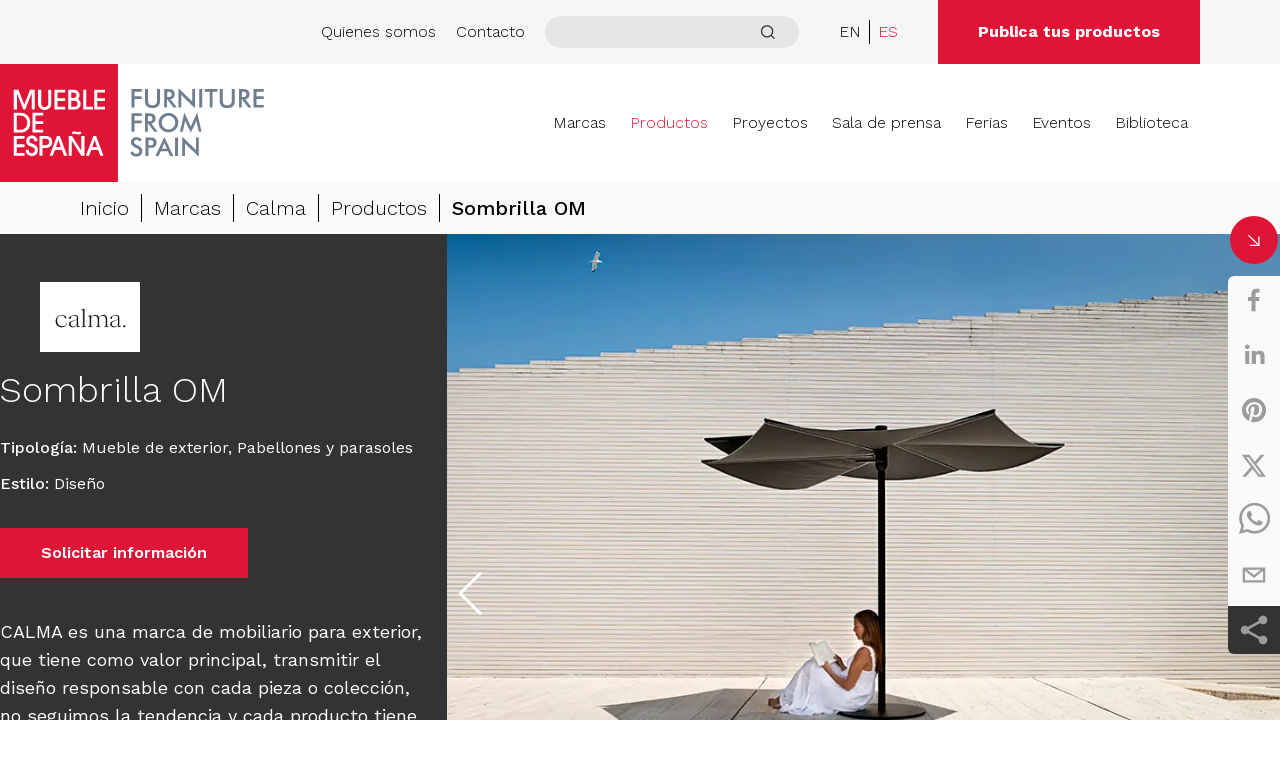

--- FILE ---
content_type: text/html; charset=utf-8
request_url: https://muebledeespana.com/es/productos/sombrilla-om
body_size: 20348
content:
<!DOCTYPE html><html lang="es"><head><meta charSet="utf-8"/><meta name="viewport" content="width=device-width"/><meta name="description" content="The corporate brand Mueble de España, designed by ANIEME, brings together Spanish manufacturers of home, kitchen and office furniture and contract."/><link rel="icon" href="/favicon/favicon.ico"/><link rel="apple-touch-icon" sizes="57x57" href="/favicon/apple-icon-57x57.png"/><link rel="apple-touch-icon" sizes="60x60" href="/favicon/apple-icon-60x60.png"/><link rel="apple-touch-icon" sizes="72x72" href="/favicon/apple-icon-72x72.png"/><link rel="apple-touch-icon" sizes="76x76" href="/favicon/apple-icon-76x76.png"/><link rel="apple-touch-icon" sizes="114x114" href="/favicon/apple-icon-114x114.png"/><link rel="apple-touch-icon" sizes="120x120" href="/favicon/apple-icon-120x120.png"/><link rel="apple-touch-icon" sizes="144x144" href="/favicon/apple-icon-144x144.png"/><link rel="apple-touch-icon" sizes="152x152" href="/favicon/apple-icon-152x152.png"/><link rel="apple-touch-icon" sizes="180x180" href="/favicon/apple-icon-180x180.png"/><link rel="icon" type="image/png" sizes="192x192" href="/favicon/android-icon-192x192.png"/><link rel="icon" type="image/png" sizes="32x32" href="/favicon/favicon-32x32.png"/><link rel="icon" type="image/png" sizes="96x96" href="/favicon/favicon-96x96.png"/><link rel="icon" type="image/png" sizes="16x16" href="/favicon/favicon-16x16.png"/><link rel="manifest" href="/favicon/manifest.json"/><meta name="msapplication-TileColor" content="#ffffff"/><meta name="msapplication-TileImage" content="/favicon/ms-icon-144x144.png"/><meta name="theme-color" content="#ffffff"/><title>Mueble de España - Productos - Sombrilla OM</title><meta property="og:locale" content="es_ES"/><meta property="og:type" content="article"/><meta property="og:title" content="Sombrilla OM - Mueble de España"/><meta property="og:url" content="https://muebledeespana.com/products/sombrilla-om"/><meta property="og:site_name" content="Mueble de España"/><meta property="article:publisher" content="https://www.facebook.com/MuebleDeEspana"/><meta property="article:modified_time" content="2023-07-14T19:27:06+00:00"/><meta property="og:image" content="https://manage.muebledeespana.com/wp-content/uploads/2023/03/calma_furniture_outdoor_om_parasol_umbrela_table.jpg"/><meta property="og:image:width" content="930"/><meta property="og:image:height" content="620"/><meta property="og:image:type" content="image/jpeg"/><meta name="twitter:card" content="summary_large_image"/><meta name="twitter:site" content="@Furniture_Spain"/><script type="application/ld+json" class="yoast-schema-graph">{"@context":"https://schema.org","@graph":[{"@type":"WebPage","@id":"https://manage.muebledeespana.com/es/product/sombrilla-om/","url":"https://manage.muebledeespana.com/es/product/sombrilla-om/","name":"Sombrilla OM - Mueble de España","isPartOf":{"@id":"https://manage.muebledeespana.com/#website"},"primaryImageOfPage":{"@id":"https://manage.muebledeespana.com/es/product/sombrilla-om/#primaryimage"},"image":{"@id":"https://manage.muebledeespana.com/es/product/sombrilla-om/#primaryimage"},"thumbnailUrl":"https://manage.muebledeespana.com/wp-content/uploads/2023/03/calma_furniture_outdoor_om_parasol_umbrela_table.jpg","datePublished":"2023-04-23T22:37:00+00:00","dateModified":"2023-07-14T19:27:06+00:00","breadcrumb":{"@id":"https://manage.muebledeespana.com/es/product/sombrilla-om/#breadcrumb"},"inLanguage":"es","potentialAction":[{"@type":"ReadAction","target":["https://manage.muebledeespana.com/es/product/sombrilla-om/"]}]},{"@type":"ImageObject","inLanguage":"es","@id":"https://manage.muebledeespana.com/es/product/sombrilla-om/#primaryimage","url":"https://manage.muebledeespana.com/wp-content/uploads/2023/03/calma_furniture_outdoor_om_parasol_umbrela_table.jpg","contentUrl":"https://manage.muebledeespana.com/wp-content/uploads/2023/03/calma_furniture_outdoor_om_parasol_umbrela_table.jpg","width":930,"height":620},{"@type":"BreadcrumbList","@id":"https://manage.muebledeespana.com/es/product/sombrilla-om/#breadcrumb","itemListElement":[{"@type":"ListItem","position":1,"name":"Portada","item":"https://manage.muebledeespana.com/es/inicio-wp/"},{"@type":"ListItem","position":2,"name":"Sombrilla OM"}]},{"@type":"WebSite","@id":"https://manage.muebledeespana.com/#website","url":"https://manage.muebledeespana.com/","name":"Mueble de España","description":"Otro sitio realizado con WordPress","publisher":{"@id":"https://manage.muebledeespana.com/#organization"},"potentialAction":[{"@type":"SearchAction","target":{"@type":"EntryPoint","urlTemplate":"https://manage.muebledeespana.com/?s={search_term_string}"},"query-input":"required name=search_term_string"}],"inLanguage":"es"},{"@type":"Organization","@id":"https://manage.muebledeespana.com/#organization","name":"Mueble de España","url":"https://manage.muebledeespana.com/","logo":{"@type":"ImageObject","inLanguage":"es","@id":"https://manage.muebledeespana.com/#/schema/logo/image/","url":"https://manage.muebledeespana.com/wp-content/uploads/2023/07/logo.svg","contentUrl":"https://manage.muebledeespana.com/wp-content/uploads/2023/07/logo.svg","width":265,"height":118,"caption":"Mueble de España"},"image":{"@id":"https://manage.muebledeespana.com/#/schema/logo/image/"},"sameAs":["https://www.facebook.com/MuebleDeEspana","https://twitter.com/Furniture_Spain","https://www.linkedin.com/company/furniture-from-spain"]}]}</script><link rel="preload" href="/_next/static/media/logo.fef7d7e0.svg" as="image" fetchpriority="high"/><meta name="next-head-count" content="37"/><link rel="preload" href="/_next/static/media/6905431624c34d00-s.p.woff2" as="font" type="font/woff2" crossorigin="anonymous" data-next-font="size-adjust"/><link rel="preload" href="/_next/static/css/fbeb727234ff38cb.css" as="style"/><link rel="stylesheet" href="/_next/static/css/fbeb727234ff38cb.css" data-n-g=""/><link rel="preload" href="/_next/static/css/fe1e54f11bde7158.css" as="style"/><link rel="stylesheet" href="/_next/static/css/fe1e54f11bde7158.css" data-n-p=""/><noscript data-n-css=""></noscript><script defer="" nomodule="" src="/_next/static/chunks/polyfills-78c92fac7aa8fdd8.js"></script><script src="/_next/static/chunks/webpack-dd8919a572f3efbe.js" defer=""></script><script src="/_next/static/chunks/framework-33a72e53893e085a.js" defer=""></script><script src="/_next/static/chunks/main-e09ac264033fd2d7.js" defer=""></script><script src="/_next/static/chunks/pages/_app-e83a68210fe6acd1.js" defer=""></script><script src="/_next/static/chunks/75fc9c18-32258fcab9687763.js" defer=""></script><script src="/_next/static/chunks/fe75db45-2c30666a84786355.js" defer=""></script><script src="/_next/static/chunks/156-f50ac60d49b114e5.js" defer=""></script><script src="/_next/static/chunks/1532-741565c1b20785fb.js" defer=""></script><script src="/_next/static/chunks/7896-1857c6a907095b71.js" defer=""></script><script src="/_next/static/chunks/719-847a00955f28b847.js" defer=""></script><script src="/_next/static/chunks/7148-027c99e86a3ca463.js" defer=""></script><script src="/_next/static/chunks/4803-5be708fd06f32870.js" defer=""></script><script src="/_next/static/chunks/479-80ce2cbf5c112024.js" defer=""></script><script src="/_next/static/chunks/8632-772764cd16e875d1.js" defer=""></script><script src="/_next/static/chunks/4126-58e3e7441778d5c3.js" defer=""></script><script src="/_next/static/chunks/1281-4bb3d0decfa4aa41.js" defer=""></script><script src="/_next/static/chunks/8247-f6aaf1600e42086c.js" defer=""></script><script src="/_next/static/chunks/6044-bd31b10c53512be4.js" defer=""></script><script src="/_next/static/chunks/pages/products/%5BproductSlug%5D-c70ecc315bf4bea1.js" defer=""></script><script src="/_next/static/2FRhUsESgiX5_KRKNoKCa/_buildManifest.js" defer=""></script><script src="/_next/static/2FRhUsESgiX5_KRKNoKCa/_ssgManifest.js" defer=""></script><style id="__jsx-2460973250">:root{--font-worksans:'__Work_Sans_1fc36d', '__Work_Sans_Fallback_1fc36d'}</style></head><body><div id="__next"><header class="font-light"><div class="py-2 md:py-0 bg-gray"><div class=""><div class="flex flex-row-reverse items-center justify-between md:flex-row md:justify-end "><div><ul class="flex items-center pr-5 md:pr-0"><li class="hidden md:block"><a class=" hover:text-red" href="/es/quienes-somos">Quienes somos</a></li><li class="hidden pl-3 md:block lg:pl-5"><a class=" hover:text-red" href="/es/contacto">Contacto</a></li><li class="relative ml-5 group"><input id="search" aria-label="search" type="text" class="relative w-full px-5 py-1 outline-none effect-300 group-focus-within:bg-white md:group-focus-within:bg-gray9 rounded-2xl bg-gray md:bg-gray2 focus:outline-none " value=""/><label class="absolute p-2 group-focus-within:bg-white md:group-focus-within:bg-gray9 right-4 rounded-full top-[1px] cursor-pointer bg-gray md:bg-gray2"><svg class="effect-300 stroke-gray3 group-hover:stroke-red" width="15" height="14" viewBox="0 0 15 14" fill="none" xmlns="http://www.w3.org/2000/svg"><path d="M14 13.25L11.0487 10.2934M12.6842 6.34211C12.6842 7.82522 12.095 9.2476 11.0463 10.2963C9.9976 11.345 8.57522 11.9342 7.09211 11.9342C5.60899 11.9342 4.18661 11.345 3.13789 10.2963C2.08917 9.2476 1.5 7.82522 1.5 6.34211C1.5 4.85899 2.08917 3.43661 3.13789 2.38789C4.18661 1.33917 5.60899 0.75 7.09211 0.75C8.57522 0.75 9.9976 1.33917 11.0463 2.38789C12.095 3.43661 12.6842 4.85899 12.6842 6.34211Z" stroke-width="1.31579" stroke-linecap="round"></path></svg></label></li></ul></div><div><ul class="flex pl-5 lg:pl-10"><li class="pr-2 mr-2 border-r"><a href="/products/sombrilla-om"><span class=" hover:text-red">EN</span></a></li><li class=""><span><span class="text-red hover:text-red">ES</span></span></li></ul></div><div class="hidden pl-5 md:pr-10 lg:pr-20 md:block lg:pl-10"><a class="inline-block px-5 py-3 font-bold text-white lg:px-10 lg:py-5 bg-red hover:bg-black" href="/es/publica-tus-productos">Publica tus productos</a></div></div></div></div><div class=""><div class="relative flex items-center justify-between"><a class="w-4/12 md:w-3/12 hover:opacity-80" href="/es"><img alt="Logo" fetchpriority="high" width="265" height="118" decoding="async" data-nimg="1" class="focus-visible:outline-none" style="color:transparent" src="/_next/static/media/logo.fef7d7e0.svg"/></a><nav id="nav" class="absolute left-0 z-50 w-full bg-white md:w-9/12 top-full md:relative" style="opacity:0;visibility:hidden"><ul class="justify-end w-full md:pr-10 lg:pr-20 md:flex"><li class="" style="opacity:1;transform:none"><a href="/es/marcas">Marcas</a></li><li class="active" style="opacity:1;transform:none"><a href="/es/productos">Productos</a></li><li class="" style="opacity:1;transform:none"><a href="/es/proyectos">Proyectos</a></li><li class="" style="opacity:1;transform:none"><a href="/es/sala-de-prensa">Sala de prensa</a></li><li class="" style="opacity:1;transform:none"><a href="/es/ferias">Ferias</a></li><li class="" style="opacity:1;transform:none"><a href="/es/eventos">Eventos</a></li><li class="no-border" style="opacity:1;transform:none"><a href="/es/biblioteca">Biblioteca</a></li><li class="bg-gray4 md:hidden" style="opacity:1;transform:none"><a href="/es/quienes-somos">Quiénes somos</a></li><li class="bg-gray4 md:hidden" style="opacity:1;transform:none"><a href="/es/contacto">Contacto</a></li><li class="publish" style="opacity:1;transform:none"><a href="/es/publica-tus-productos">Publica tus productos</a></li></ul></nav><div class="md:hidden"><button id="menu-toggle" aria-label="ToggleMenu" title="ToggleMenu"><div class="hamburger-react" aria-expanded="false" role="button" style="cursor:pointer;height:48px;position:relative;transition:0.4s cubic-bezier(0, 0, 0, 1);user-select:none;width:48px;outline:none" tabindex="0"><div style="background:#333333;height:3px;left:8px;position:absolute;border-radius:9em 0 0 9em;width:16px;top:13px;transition:0.4s cubic-bezier(0, 0, 0, 1);transform:none"></div><div style="background:#333333;height:3px;left:50%;position:absolute;border-radius:0 9em 9em 0;width:16px;top:13px;transition:0.4s cubic-bezier(0, 0, 0, 1);transform:none"></div><div style="background:#333333;height:3px;left:8px;position:absolute;border-radius:9em 0 0 9em;width:16px;top:23px;transition:0.4s cubic-bezier(0, 0, 0, 1);opacity:1;transform:none"></div><div style="background:#333333;height:3px;left:50%;position:absolute;border-radius:0 9em 9em 0;width:16px;top:23px;transition:0.4s cubic-bezier(0, 0, 0, 1);opacity:1;transform:none"></div><div style="background:#333333;height:3px;left:8px;position:absolute;border-radius:9em 0 0 9em;width:16px;top:33px;transition:0.4s cubic-bezier(0, 0, 0, 1);transform:none"></div><div style="background:#333333;height:3px;left:50%;position:absolute;border-radius:0 9em 9em 0;width:16px;top:33px;transition:0.4s cubic-bezier(0, 0, 0, 1);transform:none"></div></div></button></div></div></div></header><main><section class="bg-gray4" style="transform:translateY(20px);opacity:0;transition:all 1s cubic-bezier(0.20, 0.55, 0.55, 1) 0.5s"><div class="container py-3 mx-auto md:text-lg lg:text-xl"><ul class="flex flex-wrap px-10 md:px-16 lg:px-20"><li class="pr-3 mr-3 border-r border-black"><a class="font-light cursor-pointer hover:text-red" href="/es">Inicio</a></li><li class="pr-3 mr-3 border-r border-black"><a class="font-light cursor-pointer hover:text-red" href="/es/marcas">Marcas</a></li><li class="pr-3 mr-3 border-r border-black"><a class="font-light cursor-pointer hover:text-red" href="/es/marcas/calma">Calma</a></li><li class="pr-3 mr-3 border-r border-black"><a class="font-light cursor-pointer hover:text-red" href="/es/productos">Productos</a></li><li><span class="font-medium">Sombrilla OM</span></li></ul></div></section><div class="fixed flex flex-col items-center right-0 top-[30%] z-[1000] max-w-[36px] sm:max-w-[55px]"><div class="flex items-center justify-center w-8 h-8 mb-3 rounded-full cursor-pointer sm:w-12 sm:h-12 bg-red"><svg class="inline-block" width="12" height="11" viewBox="0 0 12 11" fill="none" xmlns="http://www.w3.org/2000/svg"><path d="M10.9242 1.91479V10.3507H2.48828" stroke="white" stroke-width="1.26538" stroke-linecap="round" stroke-linejoin="round"></path><path d="M10.9239 10.3507L0.800781 0.649414" stroke="white" stroke-width="1.26538" stroke-linecap="round"></path></svg></div><div class="social-share rounded-tl-md gap-0.5 w-full relative bg-gray4 sm:w-full sm:p-0 transition-all
			left-0 max-h-full"><div class="facebook"><button aria-label="facebook" style="background-color:transparent;border:none;padding:0;font:inherit;color:inherit;cursor:pointer;outline:none"><svg viewBox="0 0 64 64" width="32" height="32"><circle cx="32" cy="32" r="31" fill="#3b5998" style="fill:transparent"></circle><path d="M34.1,47V33.3h4.6l0.7-5.3h-5.3v-3.4c0-1.5,0.4-2.6,2.6-2.6l2.8,0v-4.8c-0.5-0.1-2.2-0.2-4.1-0.2 c-4.1,0-6.9,2.5-6.9,7V28H24v5.3h4.6V47H34.1z" fill="#9C9C9C"></path></svg></button></div><div class="linkedin"><button aria-label="linkedin" style="background-color:transparent;border:none;padding:0;font:inherit;color:inherit;cursor:pointer;outline:none"><svg viewBox="0 0 64 64" width="32" height="32"><circle cx="32" cy="32" r="31" fill="#007fb1" style="fill:transparent"></circle><path d="M20.4,44h5.4V26.6h-5.4V44z M23.1,18c-1.7,0-3.1,1.4-3.1,3.1c0,1.7,1.4,3.1,3.1,3.1 c1.7,0,3.1-1.4,3.1-3.1C26.2,19.4,24.8,18,23.1,18z M39.5,26.2c-2.6,0-4.4,1.4-5.1,2.8h-0.1v-2.4h-5.2V44h5.4v-8.6 c0-2.3,0.4-4.5,3.2-4.5c2.8,0,2.8,2.6,2.8,4.6V44H46v-9.5C46,29.8,45,26.2,39.5,26.2z" fill="#9C9C9C"></path></svg></button></div><div class="pinterest"><button aria-label="pinterest" style="background-color:transparent;border:none;padding:0;font:inherit;color:inherit;cursor:pointer;outline:none"><svg viewBox="0 0 64 64" width="32" height="32"><circle cx="32" cy="32" r="31" fill="#cb2128" style="fill:transparent"></circle><path d="M32,16c-8.8,0-16,7.2-16,16c0,6.6,3.9,12.2,9.6,14.7c0-1.1,0-2.5,0.3-3.7 c0.3-1.3,2.1-8.7,2.1-8.7s-0.5-1-0.5-2.5c0-2.4,1.4-4.1,3.1-4.1c1.5,0,2.2,1.1,2.2,2.4c0,1.5-0.9,3.7-1.4,5.7 c-0.4,1.7,0.9,3.1,2.5,3.1c3,0,5.1-3.9,5.1-8.5c0-3.5-2.4-6.1-6.7-6.1c-4.9,0-7.9,3.6-7.9,7.7c0,1.4,0.4,2.4,1.1,3.1 c0.3,0.3,0.3,0.5,0.2,0.9c-0.1,0.3-0.3,1-0.3,1.3c-0.1,0.4-0.4,0.6-0.8,0.4c-2.2-0.9-3.3-3.4-3.3-6.1c0-4.5,3.8-10,11.4-10 c6.1,0,10.1,4.4,10.1,9.2c0,6.3-3.5,11-8.6,11c-1.7,0-3.4-0.9-3.9-2c0,0-0.9,3.7-1.1,4.4c-0.3,1.2-1,2.5-1.6,3.4 c1.4,0.4,3,0.7,4.5,0.7c8.8,0,16-7.2,16-16C48,23.2,40.8,16,32,16z" fill="#9C9C9C"></path></svg></button></div><div class="twitter"><button aria-label="twitter" style="background-color:transparent;border:none;padding:0;font:inherit;color:inherit;cursor:pointer;outline:none"><svg viewBox="0 0 64 64" width="32" height="32"><circle cx="32" cy="32" r="31" fill="#000000" style="fill:transparent"></circle><path d="M 41.116 18.375 h 4.962 l -10.8405 12.39 l 12.753 16.86 H 38.005 l -7.821 -10.2255 L 21.235 47.625 H 16.27 l 11.595 -13.2525 L 15.631 18.375 H 25.87 l 7.0695 9.3465 z m -1.7415 26.28 h 2.7495 L 24.376 21.189 H 21.4255 z" fill="#9C9C9C"></path></svg></button></div><div class="whatsapp"><button aria-label="whatsapp" style="background-color:transparent;border:none;padding:0;font:inherit;color:inherit;cursor:pointer;outline:none"><svg viewBox="0 0 64 64" width="32" height="32"><circle cx="32" cy="32" r="31" fill="#25D366" style="fill:transparent"></circle><path d="m42.32286,33.93287c-0.5178,-0.2589 -3.04726,-1.49644 -3.52105,-1.66732c-0.4712,-0.17346 -0.81554,-0.2589 -1.15987,0.2589c-0.34175,0.51004 -1.33075,1.66474 -1.63108,2.00648c-0.30032,0.33658 -0.60064,0.36247 -1.11327,0.12945c-0.5178,-0.2589 -2.17994,-0.80259 -4.14759,-2.56312c-1.53269,-1.37217 -2.56312,-3.05503 -2.86603,-3.57283c-0.30033,-0.5178 -0.03366,-0.80259 0.22524,-1.06149c0.23301,-0.23301 0.5178,-0.59547 0.7767,-0.90616c0.25372,-0.31068 0.33657,-0.5178 0.51262,-0.85437c0.17088,-0.36246 0.08544,-0.64725 -0.04402,-0.90615c-0.12945,-0.2589 -1.15987,-2.79613 -1.58964,-3.80584c-0.41424,-1.00971 -0.84142,-0.88027 -1.15987,-0.88027c-0.29773,-0.02588 -0.64208,-0.02588 -0.98382,-0.02588c-0.34693,0 -0.90616,0.12945 -1.37736,0.62136c-0.4712,0.5178 -1.80194,1.76053 -1.80194,4.27186c0,2.51134 1.84596,4.945 2.10227,5.30747c0.2589,0.33657 3.63497,5.51458 8.80262,7.74113c1.23237,0.5178 2.1903,0.82848 2.94111,1.08738c1.23237,0.38836 2.35599,0.33657 3.24402,0.20712c0.99159,-0.15534 3.04985,-1.24272 3.47963,-2.45956c0.44013,-1.21683 0.44013,-2.22654 0.31068,-2.45955c-0.12945,-0.23301 -0.46601,-0.36247 -0.98382,-0.59548m-9.40068,12.84407l-0.02589,0c-3.05503,0 -6.08417,-0.82849 -8.72495,-2.38189l-0.62136,-0.37023l-6.47252,1.68286l1.73463,-6.29129l-0.41424,-0.64725c-1.70875,-2.71846 -2.6149,-5.85116 -2.6149,-9.07706c0,-9.39809 7.68934,-17.06155 17.15993,-17.06155c4.58253,0 8.88029,1.78642 12.11655,5.02268c3.23625,3.21036 5.02267,7.50812 5.02267,12.06476c-0.0078,9.3981 -7.69712,17.06155 -17.14699,17.06155m14.58906,-31.58846c-3.93529,-3.80584 -9.1133,-5.95471 -14.62789,-5.95471c-11.36055,0 -20.60848,9.2065 -20.61625,20.52564c0,3.61684 0.94757,7.14565 2.75211,10.26282l-2.92557,10.63564l10.93337,-2.85309c3.0136,1.63108 6.4052,2.4958 9.85634,2.49839l0.01037,0c11.36574,0 20.61884,-9.2091 20.62403,-20.53082c0,-5.48093 -2.14111,-10.64081 -6.03239,-14.51915" fill="#9C9C9C"></path></svg></button></div><div class="email"><button aria-label="email" style="background-color:transparent;border:none;padding:0;font:inherit;color:inherit;cursor:pointer;outline:none"><svg viewBox="0 0 64 64" width="32" height="32"><circle cx="32" cy="32" r="31" fill="#7f7f7f" style="fill:transparent"></circle><path d="M17,22v20h30V22H17z M41.1,25L32,32.1L22.9,25H41.1z M20,39V26.6l12,9.3l12-9.3V39H20z" fill="#9C9C9C"></path></svg></button></div></div><div class="flex items-center justify-center w-full p-2 cursor-pointer bg-gray3 rounded-bl-md"><svg xmlns="http://www.w3.org/2000/svg" fill="none" viewBox="0 0 24 24" stroke-width="1.5" stroke="currentColor" aria-hidden="true" class="w-8 aspect-square text-gray5 stroke-2 stroke-gray5 fill-gray5 !group-hover:fill-gray5 group-hover:bg-none"><path stroke-linecap="round" stroke-linejoin="round" d="M7.217 10.907a2.25 2.25 0 100 2.186m0-2.186c.18.324.283.696.283 1.093s-.103.77-.283 1.093m0-2.186l9.566-5.314m-9.566 7.5l9.566 5.314m0 0a2.25 2.25 0 103.935 2.186 2.25 2.25 0 00-3.935-2.186zm0-12.814a2.25 2.25 0 103.933-2.185 2.25 2.25 0 00-3.933 2.185z"></path></svg></div></div><section class="text-white bg-gray3" style="transform:translateY(20px);opacity:0;transition:all 1s cubic-bezier(0.20, 0.55, 0.55, 1) 0.5s"><div class="container flex flex-col mx-auto lg:flex-row"><div class="order-2 w-full px-5 pt-5 pb-5 lg:w-4/12 lg:order-1 sm:px-0"><div class="relative w-full min-h-[70px] max-w-[180px] mt-7"><a href="/es/brands/calma"><img alt="53299-14293-calma" loading="lazy" decoding="async" data-nimg="fill" class="object-contain" style="position:absolute;height:100%;width:100%;left:0;top:0;right:0;bottom:0;color:transparent" src="https://manage.muebledeespana.com/wp-content/uploads/2023/03/calma-logo.jpg.webp"/></a></div><h3 class="pt-5 xl:!leading-none text-xl font-light transition-all duration-200 md:text-2xl lg:text-3xl xl:text-4xl 2xl:text-5xl group-hover:scale-95 group-hover:pt-2">Sombrilla OM</h3><ul class="pt-5" id="product-category-list"><li class="pb-1"><strong class="font-medium">Tipología<!-- -->: </strong><span>Mueble de exterior<!-- -->, </span><span>Pabellones y parasoles</span></li><li class="pb-1"><strong class="font-medium">Estilo<!-- -->: </strong><span>Diseño</span></li></ul><div class="inline-block pt-5"><div class="inline-block" style="opacity:0"><span class="btn btn-red">Solicitar información</span></div></div><div class="pt-5 md:text-lg lg:text-xl product-detail-content" id="wp-description"><p>CALMA es una marca de mobiliario para exterior, que tiene como valor principal, transmitir el diseño responsable con cada pieza o colección, no seguimos la tendencia y cada producto tiene su propio carácter y su razón de existir. El respeto por la tradición, la sencillez, la honestidad y la calidez son la base del diseño responsable por el que nos hemos comprometido, un diseño con carácter creativo y cosmopolita.</p>
</div></div><div class="order-1 w-full lg:order-2 lg:pl-5 lg:w-8/12"><div class="swiper swiper-style-white-red"><div class="swiper-wrapper"><div class="swiper-slide swiper-slide-duplicate" data-swiper-slide-index="10"><div class="relative overflow-hidden transition-all duration-200 ease-in min-h-380 sm:min-h-440 xl:min-h-720"><img alt="43670-20397-om-sunshade" loading="lazy" decoding="async" data-nimg="fill" class="object-contain object-top w-full cursor-pointer" style="position:absolute;height:100%;width:100%;left:0;top:0;right:0;bottom:0;color:transparent" src="https://manage.muebledeespana.com/wp-content/uploads/2023/03/calma_2019_om_umbrella_andreucarulla.jpg.webp"/><div class="w-16 transition-all h-16  cursor-pointer hover:text-red hover:scale-105 text-white bg-black/10 rounded-full p-2 absolute bottom-5 left-5 z-50 stroke-[0.5px]"><svg xmlns="http://www.w3.org/2000/svg" fill="none" viewBox="0 0 24 24" stroke-width="1.5" stroke="currentColor" aria-hidden="true" class="h-full w-full stroke-1"><path stroke-linecap="round" stroke-linejoin="round" d="M3.75 3.75v4.5m0-4.5h4.5m-4.5 0L9 9M3.75 20.25v-4.5m0 4.5h4.5m-4.5 0L9 15M20.25 3.75h-4.5m4.5 0v4.5m0-4.5L15 9m5.25 11.25h-4.5m4.5 0v-4.5m0 4.5L15 15"></path></svg></div></div></div><div class="swiper-slide" data-swiper-slide-index="0"><div class="relative overflow-hidden transition-all duration-200 ease-in min-h-380 sm:min-h-440 xl:min-h-720"><img alt="20399-20397-om-sunshade" loading="lazy" decoding="async" data-nimg="fill" class="object-contain object-top w-full cursor-pointer" style="position:absolute;height:100%;width:100%;left:0;top:0;right:0;bottom:0;color:transparent" src="https://manage.muebledeespana.com/wp-content/uploads/2023/03/calma_furniture_outdoor_om_parasol_umbrella.jpg.webp"/><div class="w-16 transition-all h-16  cursor-pointer hover:text-red hover:scale-105 text-white bg-black/10 rounded-full p-2 absolute bottom-5 left-5 z-50 stroke-[0.5px]"><svg xmlns="http://www.w3.org/2000/svg" fill="none" viewBox="0 0 24 24" stroke-width="1.5" stroke="currentColor" aria-hidden="true" class="h-full w-full stroke-1"><path stroke-linecap="round" stroke-linejoin="round" d="M3.75 3.75v4.5m0-4.5h4.5m-4.5 0L9 9M3.75 20.25v-4.5m0 4.5h4.5m-4.5 0L9 15M20.25 3.75h-4.5m4.5 0v4.5m0-4.5L15 9m5.25 11.25h-4.5m4.5 0v-4.5m0 4.5L15 15"></path></svg></div></div></div><div class="swiper-slide" data-swiper-slide-index="1"><div class="relative overflow-hidden transition-all duration-200 ease-in min-h-380 sm:min-h-440 xl:min-h-720"><img alt="32641-20397-om-sunshade" loading="lazy" decoding="async" data-nimg="fill" class="object-contain object-top w-full cursor-pointer" style="position:absolute;height:100%;width:100%;left:0;top:0;right:0;bottom:0;color:transparent" src="https://manage.muebledeespana.com/wp-content/uploads/2023/03/calma-om-sunshade-2.jpg.webp"/><div class="w-16 transition-all h-16  cursor-pointer hover:text-red hover:scale-105 text-white bg-black/10 rounded-full p-2 absolute bottom-5 left-5 z-50 stroke-[0.5px]"><svg xmlns="http://www.w3.org/2000/svg" fill="none" viewBox="0 0 24 24" stroke-width="1.5" stroke="currentColor" aria-hidden="true" class="h-full w-full stroke-1"><path stroke-linecap="round" stroke-linejoin="round" d="M3.75 3.75v4.5m0-4.5h4.5m-4.5 0L9 9M3.75 20.25v-4.5m0 4.5h4.5m-4.5 0L9 15M20.25 3.75h-4.5m4.5 0v4.5m0-4.5L15 9m5.25 11.25h-4.5m4.5 0v-4.5m0 4.5L15 15"></path></svg></div></div></div><div class="swiper-slide" data-swiper-slide-index="2"><div class="relative overflow-hidden transition-all duration-200 ease-in min-h-380 sm:min-h-440 xl:min-h-720"><img alt="32642-20397-om-sunshade" loading="lazy" decoding="async" data-nimg="fill" class="object-contain object-top w-full cursor-pointer" style="position:absolute;height:100%;width:100%;left:0;top:0;right:0;bottom:0;color:transparent" src="https://manage.muebledeespana.com/wp-content/uploads/2023/03/calma-om-sunshade.jpg.webp"/><div class="w-16 transition-all h-16  cursor-pointer hover:text-red hover:scale-105 text-white bg-black/10 rounded-full p-2 absolute bottom-5 left-5 z-50 stroke-[0.5px]"><svg xmlns="http://www.w3.org/2000/svg" fill="none" viewBox="0 0 24 24" stroke-width="1.5" stroke="currentColor" aria-hidden="true" class="h-full w-full stroke-1"><path stroke-linecap="round" stroke-linejoin="round" d="M3.75 3.75v4.5m0-4.5h4.5m-4.5 0L9 9M3.75 20.25v-4.5m0 4.5h4.5m-4.5 0L9 15M20.25 3.75h-4.5m4.5 0v4.5m0-4.5L15 9m5.25 11.25h-4.5m4.5 0v-4.5m0 4.5L15 15"></path></svg></div></div></div><div class="swiper-slide" data-swiper-slide-index="3"><div class="relative overflow-hidden transition-all duration-200 ease-in min-h-380 sm:min-h-440 xl:min-h-720"><img alt="41934-20397-om-sunshade" loading="lazy" decoding="async" data-nimg="fill" class="object-contain object-top w-full cursor-pointer" style="position:absolute;height:100%;width:100%;left:0;top:0;right:0;bottom:0;color:transparent" src="https://manage.muebledeespana.com/wp-content/uploads/2023/03/calma-om-parasol.jpg.webp"/><div class="w-16 transition-all h-16  cursor-pointer hover:text-red hover:scale-105 text-white bg-black/10 rounded-full p-2 absolute bottom-5 left-5 z-50 stroke-[0.5px]"><svg xmlns="http://www.w3.org/2000/svg" fill="none" viewBox="0 0 24 24" stroke-width="1.5" stroke="currentColor" aria-hidden="true" class="h-full w-full stroke-1"><path stroke-linecap="round" stroke-linejoin="round" d="M3.75 3.75v4.5m0-4.5h4.5m-4.5 0L9 9M3.75 20.25v-4.5m0 4.5h4.5m-4.5 0L9 15M20.25 3.75h-4.5m4.5 0v4.5m0-4.5L15 9m5.25 11.25h-4.5m4.5 0v-4.5m0 4.5L15 15"></path></svg></div></div></div><div class="swiper-slide" data-swiper-slide-index="4"><div class="relative overflow-hidden transition-all duration-200 ease-in min-h-380 sm:min-h-440 xl:min-h-720"><img alt="43666-20397-om-sunshade" loading="lazy" decoding="async" data-nimg="fill" class="object-contain object-top w-full cursor-pointer" style="position:absolute;height:100%;width:100%;left:0;top:0;right:0;bottom:0;color:transparent" src="https://manage.muebledeespana.com/wp-content/uploads/2023/03/calma_2018_om_umbrella_andreucarulla.jpg.webp"/><div class="w-16 transition-all h-16  cursor-pointer hover:text-red hover:scale-105 text-white bg-black/10 rounded-full p-2 absolute bottom-5 left-5 z-50 stroke-[0.5px]"><svg xmlns="http://www.w3.org/2000/svg" fill="none" viewBox="0 0 24 24" stroke-width="1.5" stroke="currentColor" aria-hidden="true" class="h-full w-full stroke-1"><path stroke-linecap="round" stroke-linejoin="round" d="M3.75 3.75v4.5m0-4.5h4.5m-4.5 0L9 9M3.75 20.25v-4.5m0 4.5h4.5m-4.5 0L9 15M20.25 3.75h-4.5m4.5 0v4.5m0-4.5L15 9m5.25 11.25h-4.5m4.5 0v-4.5m0 4.5L15 15"></path></svg></div></div></div><div class="swiper-slide" data-swiper-slide-index="5"><div class="relative overflow-hidden transition-all duration-200 ease-in min-h-380 sm:min-h-440 xl:min-h-720"><img alt="43667-20397-om-sunshade" loading="lazy" decoding="async" data-nimg="fill" class="object-contain object-top w-full cursor-pointer" style="position:absolute;height:100%;width:100%;left:0;top:0;right:0;bottom:0;color:transparent" src="https://manage.muebledeespana.com/wp-content/uploads/2023/03/calma_2018_om_umbrella2_andreucarulla.jpg.webp"/><div class="w-16 transition-all h-16  cursor-pointer hover:text-red hover:scale-105 text-white bg-black/10 rounded-full p-2 absolute bottom-5 left-5 z-50 stroke-[0.5px]"><svg xmlns="http://www.w3.org/2000/svg" fill="none" viewBox="0 0 24 24" stroke-width="1.5" stroke="currentColor" aria-hidden="true" class="h-full w-full stroke-1"><path stroke-linecap="round" stroke-linejoin="round" d="M3.75 3.75v4.5m0-4.5h4.5m-4.5 0L9 9M3.75 20.25v-4.5m0 4.5h4.5m-4.5 0L9 15M20.25 3.75h-4.5m4.5 0v4.5m0-4.5L15 9m5.25 11.25h-4.5m4.5 0v-4.5m0 4.5L15 15"></path></svg></div></div></div><div class="swiper-slide" data-swiper-slide-index="6"><div class="relative overflow-hidden transition-all duration-200 ease-in min-h-380 sm:min-h-440 xl:min-h-720"><img alt="43668-20397-om-sunshade" loading="lazy" decoding="async" data-nimg="fill" class="object-contain object-top w-full cursor-pointer" style="position:absolute;height:100%;width:100%;left:0;top:0;right:0;bottom:0;color:transparent" src="https://manage.muebledeespana.com/wp-content/uploads/2023/03/calma_2018_om3_umbrella_andreucarulla.jpg.webp"/><div class="w-16 transition-all h-16  cursor-pointer hover:text-red hover:scale-105 text-white bg-black/10 rounded-full p-2 absolute bottom-5 left-5 z-50 stroke-[0.5px]"><svg xmlns="http://www.w3.org/2000/svg" fill="none" viewBox="0 0 24 24" stroke-width="1.5" stroke="currentColor" aria-hidden="true" class="h-full w-full stroke-1"><path stroke-linecap="round" stroke-linejoin="round" d="M3.75 3.75v4.5m0-4.5h4.5m-4.5 0L9 9M3.75 20.25v-4.5m0 4.5h4.5m-4.5 0L9 15M20.25 3.75h-4.5m4.5 0v4.5m0-4.5L15 9m5.25 11.25h-4.5m4.5 0v-4.5m0 4.5L15 15"></path></svg></div></div></div><div class="swiper-slide" data-swiper-slide-index="7"><div class="relative overflow-hidden transition-all duration-200 ease-in min-h-380 sm:min-h-440 xl:min-h-720"><img alt="43669-20397-om-sunshade" loading="lazy" decoding="async" data-nimg="fill" class="object-contain object-top w-full cursor-pointer" style="position:absolute;height:100%;width:100%;left:0;top:0;right:0;bottom:0;color:transparent" src="https://manage.muebledeespana.com/wp-content/uploads/2023/03/calma_2018_omdetail2_umbrella_andreucarulla.jpg.webp"/><div class="w-16 transition-all h-16  cursor-pointer hover:text-red hover:scale-105 text-white bg-black/10 rounded-full p-2 absolute bottom-5 left-5 z-50 stroke-[0.5px]"><svg xmlns="http://www.w3.org/2000/svg" fill="none" viewBox="0 0 24 24" stroke-width="1.5" stroke="currentColor" aria-hidden="true" class="h-full w-full stroke-1"><path stroke-linecap="round" stroke-linejoin="round" d="M3.75 3.75v4.5m0-4.5h4.5m-4.5 0L9 9M3.75 20.25v-4.5m0 4.5h4.5m-4.5 0L9 15M20.25 3.75h-4.5m4.5 0v4.5m0-4.5L15 9m5.25 11.25h-4.5m4.5 0v-4.5m0 4.5L15 15"></path></svg></div></div></div><div class="swiper-slide" data-swiper-slide-index="8"><div class="relative overflow-hidden transition-all duration-200 ease-in min-h-380 sm:min-h-440 xl:min-h-720"><img alt="43672-20397-om-sunshade" loading="lazy" decoding="async" data-nimg="fill" class="object-contain object-top w-full cursor-pointer" style="position:absolute;height:100%;width:100%;left:0;top:0;right:0;bottom:0;color:transparent" src="https://manage.muebledeespana.com/wp-content/uploads/2023/03/calma_2019_omdetail_umbrella_andreucarulla.jpg.webp"/><div class="w-16 transition-all h-16  cursor-pointer hover:text-red hover:scale-105 text-white bg-black/10 rounded-full p-2 absolute bottom-5 left-5 z-50 stroke-[0.5px]"><svg xmlns="http://www.w3.org/2000/svg" fill="none" viewBox="0 0 24 24" stroke-width="1.5" stroke="currentColor" aria-hidden="true" class="h-full w-full stroke-1"><path stroke-linecap="round" stroke-linejoin="round" d="M3.75 3.75v4.5m0-4.5h4.5m-4.5 0L9 9M3.75 20.25v-4.5m0 4.5h4.5m-4.5 0L9 15M20.25 3.75h-4.5m4.5 0v4.5m0-4.5L15 9m5.25 11.25h-4.5m4.5 0v-4.5m0 4.5L15 15"></path></svg></div></div></div><div class="swiper-slide" data-swiper-slide-index="9"><div class="relative overflow-hidden transition-all duration-200 ease-in min-h-380 sm:min-h-440 xl:min-h-720"><img alt="43673-20397-om-sunshade" loading="lazy" decoding="async" data-nimg="fill" class="object-contain object-top w-full cursor-pointer" style="position:absolute;height:100%;width:100%;left:0;top:0;right:0;bottom:0;color:transparent" src="https://manage.muebledeespana.com/wp-content/uploads/2023/03/calma_om_cutout_umbrella_andreucarulla.jpg.webp"/><div class="w-16 transition-all h-16  cursor-pointer hover:text-red hover:scale-105 text-white bg-black/10 rounded-full p-2 absolute bottom-5 left-5 z-50 stroke-[0.5px]"><svg xmlns="http://www.w3.org/2000/svg" fill="none" viewBox="0 0 24 24" stroke-width="1.5" stroke="currentColor" aria-hidden="true" class="h-full w-full stroke-1"><path stroke-linecap="round" stroke-linejoin="round" d="M3.75 3.75v4.5m0-4.5h4.5m-4.5 0L9 9M3.75 20.25v-4.5m0 4.5h4.5m-4.5 0L9 15M20.25 3.75h-4.5m4.5 0v4.5m0-4.5L15 9m5.25 11.25h-4.5m4.5 0v-4.5m0 4.5L15 15"></path></svg></div></div></div><div class="swiper-slide" data-swiper-slide-index="10"><div class="relative overflow-hidden transition-all duration-200 ease-in min-h-380 sm:min-h-440 xl:min-h-720"><img alt="43670-20397-om-sunshade" loading="lazy" decoding="async" data-nimg="fill" class="object-contain object-top w-full cursor-pointer" style="position:absolute;height:100%;width:100%;left:0;top:0;right:0;bottom:0;color:transparent" src="https://manage.muebledeespana.com/wp-content/uploads/2023/03/calma_2019_om_umbrella_andreucarulla.jpg.webp"/><div class="w-16 transition-all h-16  cursor-pointer hover:text-red hover:scale-105 text-white bg-black/10 rounded-full p-2 absolute bottom-5 left-5 z-50 stroke-[0.5px]"><svg xmlns="http://www.w3.org/2000/svg" fill="none" viewBox="0 0 24 24" stroke-width="1.5" stroke="currentColor" aria-hidden="true" class="h-full w-full stroke-1"><path stroke-linecap="round" stroke-linejoin="round" d="M3.75 3.75v4.5m0-4.5h4.5m-4.5 0L9 9M3.75 20.25v-4.5m0 4.5h4.5m-4.5 0L9 15M20.25 3.75h-4.5m4.5 0v4.5m0-4.5L15 9m5.25 11.25h-4.5m4.5 0v-4.5m0 4.5L15 15"></path></svg></div></div></div><div class="swiper-slide swiper-slide-duplicate" data-swiper-slide-index="0"><div class="relative overflow-hidden transition-all duration-200 ease-in min-h-380 sm:min-h-440 xl:min-h-720"><img alt="20399-20397-om-sunshade" loading="lazy" decoding="async" data-nimg="fill" class="object-contain object-top w-full cursor-pointer" style="position:absolute;height:100%;width:100%;left:0;top:0;right:0;bottom:0;color:transparent" src="https://manage.muebledeespana.com/wp-content/uploads/2023/03/calma_furniture_outdoor_om_parasol_umbrella.jpg.webp"/><div class="w-16 transition-all h-16  cursor-pointer hover:text-red hover:scale-105 text-white bg-black/10 rounded-full p-2 absolute bottom-5 left-5 z-50 stroke-[0.5px]"><svg xmlns="http://www.w3.org/2000/svg" fill="none" viewBox="0 0 24 24" stroke-width="1.5" stroke="currentColor" aria-hidden="true" class="h-full w-full stroke-1"><path stroke-linecap="round" stroke-linejoin="round" d="M3.75 3.75v4.5m0-4.5h4.5m-4.5 0L9 9M3.75 20.25v-4.5m0 4.5h4.5m-4.5 0L9 15M20.25 3.75h-4.5m4.5 0v4.5m0-4.5L15 9m5.25 11.25h-4.5m4.5 0v-4.5m0 4.5L15 15"></path></svg></div></div></div></div><div class="swiper-button-prev"></div><div class="swiper-button-next"></div></div><div class="swiper hidden my-7 lg:block"><div class="swiper-wrapper"><div class="swiper-slide swiper-slide-duplicate" data-swiper-slide-index="7"><div class="relative overflow-hidden transition-all duration-200 ease-in cursor-pointer hover:opacity-70 min-h-150"><img alt="43669-20397-om-sunshade" loading="lazy" decoding="async" data-nimg="fill" class="object-contain w-full" style="position:absolute;height:100%;width:100%;left:0;top:0;right:0;bottom:0;color:transparent" src="https://manage.muebledeespana.com/wp-content/uploads/2023/03/calma_2018_omdetail2_umbrella_andreucarulla.jpg.webp"/></div></div><div class="swiper-slide swiper-slide-duplicate" data-swiper-slide-index="8"><div class="relative overflow-hidden transition-all duration-200 ease-in cursor-pointer hover:opacity-70 min-h-150"><img alt="43672-20397-om-sunshade" loading="lazy" decoding="async" data-nimg="fill" class="object-contain w-full" style="position:absolute;height:100%;width:100%;left:0;top:0;right:0;bottom:0;color:transparent" src="https://manage.muebledeespana.com/wp-content/uploads/2023/03/calma_2019_omdetail_umbrella_andreucarulla.jpg.webp"/></div></div><div class="swiper-slide swiper-slide-duplicate" data-swiper-slide-index="9"><div class="relative overflow-hidden transition-all duration-200 ease-in cursor-pointer hover:opacity-70 min-h-150"><img alt="43673-20397-om-sunshade" loading="lazy" decoding="async" data-nimg="fill" class="object-contain w-full" style="position:absolute;height:100%;width:100%;left:0;top:0;right:0;bottom:0;color:transparent" src="https://manage.muebledeespana.com/wp-content/uploads/2023/03/calma_om_cutout_umbrella_andreucarulla.jpg.webp"/></div></div><div class="swiper-slide swiper-slide-duplicate" data-swiper-slide-index="10"><div class="relative overflow-hidden transition-all duration-200 ease-in cursor-pointer hover:opacity-70 min-h-150"><img alt="43670-20397-om-sunshade" loading="lazy" decoding="async" data-nimg="fill" class="object-contain w-full" style="position:absolute;height:100%;width:100%;left:0;top:0;right:0;bottom:0;color:transparent" src="https://manage.muebledeespana.com/wp-content/uploads/2023/03/calma_2019_om_umbrella_andreucarulla.jpg.webp"/></div></div><div class="swiper-slide" data-swiper-slide-index="0"><div class="relative overflow-hidden transition-all duration-200 ease-in cursor-pointer hover:opacity-70 min-h-150"><img alt="20399-20397-om-sunshade" loading="lazy" decoding="async" data-nimg="fill" class="object-contain w-full" style="position:absolute;height:100%;width:100%;left:0;top:0;right:0;bottom:0;color:transparent" src="https://manage.muebledeespana.com/wp-content/uploads/2023/03/calma_furniture_outdoor_om_parasol_umbrella.jpg.webp"/></div></div><div class="swiper-slide" data-swiper-slide-index="1"><div class="relative overflow-hidden transition-all duration-200 ease-in cursor-pointer hover:opacity-70 min-h-150"><img alt="32641-20397-om-sunshade" loading="lazy" decoding="async" data-nimg="fill" class="object-contain w-full" style="position:absolute;height:100%;width:100%;left:0;top:0;right:0;bottom:0;color:transparent" src="https://manage.muebledeespana.com/wp-content/uploads/2023/03/calma-om-sunshade-2.jpg.webp"/></div></div><div class="swiper-slide" data-swiper-slide-index="2"><div class="relative overflow-hidden transition-all duration-200 ease-in cursor-pointer hover:opacity-70 min-h-150"><img alt="32642-20397-om-sunshade" loading="lazy" decoding="async" data-nimg="fill" class="object-contain w-full" style="position:absolute;height:100%;width:100%;left:0;top:0;right:0;bottom:0;color:transparent" src="https://manage.muebledeespana.com/wp-content/uploads/2023/03/calma-om-sunshade.jpg.webp"/></div></div><div class="swiper-slide" data-swiper-slide-index="3"><div class="relative overflow-hidden transition-all duration-200 ease-in cursor-pointer hover:opacity-70 min-h-150"><img alt="41934-20397-om-sunshade" loading="lazy" decoding="async" data-nimg="fill" class="object-contain w-full" style="position:absolute;height:100%;width:100%;left:0;top:0;right:0;bottom:0;color:transparent" src="https://manage.muebledeespana.com/wp-content/uploads/2023/03/calma-om-parasol.jpg.webp"/></div></div><div class="swiper-slide" data-swiper-slide-index="4"><div class="relative overflow-hidden transition-all duration-200 ease-in cursor-pointer hover:opacity-70 min-h-150"><img alt="43666-20397-om-sunshade" loading="lazy" decoding="async" data-nimg="fill" class="object-contain w-full" style="position:absolute;height:100%;width:100%;left:0;top:0;right:0;bottom:0;color:transparent" src="https://manage.muebledeespana.com/wp-content/uploads/2023/03/calma_2018_om_umbrella_andreucarulla.jpg.webp"/></div></div><div class="swiper-slide" data-swiper-slide-index="5"><div class="relative overflow-hidden transition-all duration-200 ease-in cursor-pointer hover:opacity-70 min-h-150"><img alt="43667-20397-om-sunshade" loading="lazy" decoding="async" data-nimg="fill" class="object-contain w-full" style="position:absolute;height:100%;width:100%;left:0;top:0;right:0;bottom:0;color:transparent" src="https://manage.muebledeespana.com/wp-content/uploads/2023/03/calma_2018_om_umbrella2_andreucarulla.jpg.webp"/></div></div><div class="swiper-slide" data-swiper-slide-index="6"><div class="relative overflow-hidden transition-all duration-200 ease-in cursor-pointer hover:opacity-70 min-h-150"><img alt="43668-20397-om-sunshade" loading="lazy" decoding="async" data-nimg="fill" class="object-contain w-full" style="position:absolute;height:100%;width:100%;left:0;top:0;right:0;bottom:0;color:transparent" src="https://manage.muebledeespana.com/wp-content/uploads/2023/03/calma_2018_om3_umbrella_andreucarulla.jpg.webp"/></div></div><div class="swiper-slide" data-swiper-slide-index="7"><div class="relative overflow-hidden transition-all duration-200 ease-in cursor-pointer hover:opacity-70 min-h-150"><img alt="43669-20397-om-sunshade" loading="lazy" decoding="async" data-nimg="fill" class="object-contain w-full" style="position:absolute;height:100%;width:100%;left:0;top:0;right:0;bottom:0;color:transparent" src="https://manage.muebledeespana.com/wp-content/uploads/2023/03/calma_2018_omdetail2_umbrella_andreucarulla.jpg.webp"/></div></div><div class="swiper-slide" data-swiper-slide-index="8"><div class="relative overflow-hidden transition-all duration-200 ease-in cursor-pointer hover:opacity-70 min-h-150"><img alt="43672-20397-om-sunshade" loading="lazy" decoding="async" data-nimg="fill" class="object-contain w-full" style="position:absolute;height:100%;width:100%;left:0;top:0;right:0;bottom:0;color:transparent" src="https://manage.muebledeespana.com/wp-content/uploads/2023/03/calma_2019_omdetail_umbrella_andreucarulla.jpg.webp"/></div></div><div class="swiper-slide" data-swiper-slide-index="9"><div class="relative overflow-hidden transition-all duration-200 ease-in cursor-pointer hover:opacity-70 min-h-150"><img alt="43673-20397-om-sunshade" loading="lazy" decoding="async" data-nimg="fill" class="object-contain w-full" style="position:absolute;height:100%;width:100%;left:0;top:0;right:0;bottom:0;color:transparent" src="https://manage.muebledeespana.com/wp-content/uploads/2023/03/calma_om_cutout_umbrella_andreucarulla.jpg.webp"/></div></div><div class="swiper-slide" data-swiper-slide-index="10"><div class="relative overflow-hidden transition-all duration-200 ease-in cursor-pointer hover:opacity-70 min-h-150"><img alt="43670-20397-om-sunshade" loading="lazy" decoding="async" data-nimg="fill" class="object-contain w-full" style="position:absolute;height:100%;width:100%;left:0;top:0;right:0;bottom:0;color:transparent" src="https://manage.muebledeespana.com/wp-content/uploads/2023/03/calma_2019_om_umbrella_andreucarulla.jpg.webp"/></div></div><div class="swiper-slide swiper-slide-duplicate" data-swiper-slide-index="0"><div class="relative overflow-hidden transition-all duration-200 ease-in cursor-pointer hover:opacity-70 min-h-150"><img alt="20399-20397-om-sunshade" loading="lazy" decoding="async" data-nimg="fill" class="object-contain w-full" style="position:absolute;height:100%;width:100%;left:0;top:0;right:0;bottom:0;color:transparent" src="https://manage.muebledeespana.com/wp-content/uploads/2023/03/calma_furniture_outdoor_om_parasol_umbrella.jpg.webp"/></div></div><div class="swiper-slide swiper-slide-duplicate" data-swiper-slide-index="1"><div class="relative overflow-hidden transition-all duration-200 ease-in cursor-pointer hover:opacity-70 min-h-150"><img alt="32641-20397-om-sunshade" loading="lazy" decoding="async" data-nimg="fill" class="object-contain w-full" style="position:absolute;height:100%;width:100%;left:0;top:0;right:0;bottom:0;color:transparent" src="https://manage.muebledeespana.com/wp-content/uploads/2023/03/calma-om-sunshade-2.jpg.webp"/></div></div><div class="swiper-slide swiper-slide-duplicate" data-swiper-slide-index="2"><div class="relative overflow-hidden transition-all duration-200 ease-in cursor-pointer hover:opacity-70 min-h-150"><img alt="32642-20397-om-sunshade" loading="lazy" decoding="async" data-nimg="fill" class="object-contain w-full" style="position:absolute;height:100%;width:100%;left:0;top:0;right:0;bottom:0;color:transparent" src="https://manage.muebledeespana.com/wp-content/uploads/2023/03/calma-om-sunshade.jpg.webp"/></div></div><div class="swiper-slide swiper-slide-duplicate" data-swiper-slide-index="3"><div class="relative overflow-hidden transition-all duration-200 ease-in cursor-pointer hover:opacity-70 min-h-150"><img alt="41934-20397-om-sunshade" loading="lazy" decoding="async" data-nimg="fill" class="object-contain w-full" style="position:absolute;height:100%;width:100%;left:0;top:0;right:0;bottom:0;color:transparent" src="https://manage.muebledeespana.com/wp-content/uploads/2023/03/calma-om-parasol.jpg.webp"/></div></div></div></div></div></div></section><section id="newsletter-section" class="mb-10 border-t border-b border-gray6" style="transform:translateY(20px);opacity:0;transition:all 1s cubic-bezier(0.20, 0.55, 0.55, 1) 0.5s"><div class="container grid px-5 py-10 mx-auto md:px-0 md:grid-cols-2 md:py-12 lg:py-16 xl:py-20"><div class="pr-5 md:pr-10"><h3 class="relative text-4xl font-bold md:flex-row xl:text-5xl 2xl:text-64"><span class="pl-12 md:pl-0">Newsletter</span><div class="absolute top-0 md:-left-14 lg:-left-20"><span class="hidden lg:block"><svg class="stroke-red" width="55" height="46" viewBox="0 0 55 46" fill="none" xmlns="http://www.w3.org/2000/svg"><path d="M52.9161 7.94934V43.6221H11.3193" stroke-width="4.10859" stroke-linecap="round" stroke-linejoin="round"></path><path d="M52.9162 43.6223L3 2.59863" stroke-width="4.10859" stroke-linecap="round"></path></svg></span><span class="lg:hidden"><svg class="relative inline-block duration-300 stroke-red group-hover:stroke-black group-hover:translate-x-1 group-hover:translate-y-1" width="30" height="25" viewBox="0 0 30 25" fill="none" xmlns="http://www.w3.org/2000/svg"><path d="M29.004 4V24H5.68262" stroke-linecap="round" stroke-linejoin="round"></path><path d="M29.0042 24L1.01855 1" stroke-linecap="round"></path></svg></span></div></h3><p class="pt-5 pb-5 font-light md:text-lg lg:text-xl md:pb-0">Regístrese hoy para recibir las últimas noticias de las mejores marcas de muebles españolas.<!-- --> <br class="hidden md:inline-block"/>¡Sé el primero en enterarte de nuevos productos, próximos eventos, colaboraciones de diseñadores y mucho más!</p></div><div class="flex h-full sm:flex-row w-full items-center justify-end"><div class="w-full flex-col sm:flex-row md:py-10 sm:flex-1 h-full flex items-center"><div class="w-full py-5 flex items-center justify-center h-full sm:max-w-[66%] sm:text-xl lg:text-28transition-all duration-300 shadow-inner border outline-none focus:text-black focus:bg-gray3 focus:border-gray3 bg-gray3 border-gray3 "><span class="text-white text-xl sm:text-2xl lg:text-28">Introduce tu email</span></div><button class="w-full sm:w-1/3 py-5 h-full text-xl sm:text-xl lg:text-28 font-semibold transition-all duration-300 border hover:bg-gray6">Suscríbete</button></div></div></div></section></main><footer class="pt-10 bg-gray4" style="transform:scale(0.9, 0.9) translateY(10px);opacity:0;transition:all 1s cubic-bezier(0.20, 0.55, 0.55, 1) 0.5s;transition-delay:300ms"><div class="container mx-auto"><div class="flex flex-col p-5 mx-5 border md:mx-0 md:p-10 md:flex-row border-gray3"><div class="md:w-2/12"><a class="hover:opacity-80" href="/es"><img alt="Logo" fetchpriority="high" width="265" height="118" decoding="async" data-nimg="1" style="color:transparent" src="/_next/static/media/logo.fef7d7e0.svg"/></a></div><div class="md:w-8/12 md:px-10"><div class="pt-5 font-light text-justify md:text-left md:max-w-md md:pt-0">Es la marca, creada por Anieme con el apoyo del ICEX, que agrupa empresas españolas fabricantes del mueble de hogar, cocina, oficinas e instalaciones.</div><div class="pt-5 md:pt-10"><ul class="grid grid-cols-2 font-light footer-menu gap-y-2 md:flex md:flex-wrap"><li class="pr-4"><a href="/es/marcas">Marcas</a></li><li class="pr-4 active"><a href="/es/productos">Productos</a></li><li class="pr-4"><a href="/es/proyectos">Proyectos</a></li><li class="pr-4"><a href="/es/sala-de-prensa">Sala de prensa</a></li><li class="pr-4"><a href="/es/ferias">Ferias</a></li><li class="pr-4"><a href="/es/eventos">Eventos</a></li><li class="pr-4"><a href="/es/biblioteca">Biblioteca</a></li></ul></div></div><div class="md:w-2/12"><div class="flex flex-wrap pt-10 text-center md:pt-0 md:grid md:grid-cols-3 md:gap-y-8"><a href="https://www.facebook.com/MuebleDeEspana" aria-label="facebook" rel="noreferrer" class="pr-3 md:pr-0 group" target="_blank"><svg class="inline-block transition-all duration-300 fill-gray5 group-hover:fill-red" width="10" height="23" viewBox="0 0 10 23" fill="none" xmlns="http://www.w3.org/2000/svg"><path d="M2.55277 23V12.2077H0V8.322H2.55277V5.00307C2.55277 2.39504 4.0607 0 7.53529 0C8.9421 0 9.98237 0.150765 9.98237 0.150765L9.9004 3.77938C9.9004 3.77938 8.83949 3.76784 7.68178 3.76784C6.42879 3.76784 6.22804 4.41333 6.22804 5.48469V8.322H10L9.83588 12.2077H6.22804V23H2.55277Z"></path></svg></a><a href="https://www.instagram.com/furniture_fromspain" aria-label="instagram" class="pr-3 md:pr-0 group" rel="noreferrer" target="_blank"><svg class="inline-block transition-all duration-300 fill-gray5 group-hover:fill-red" width="22" height="22" viewBox="0 0 22 22" fill="none" xmlns="http://www.w3.org/2000/svg"><path fill-rule="evenodd" clip-rule="evenodd" d="M6.465 0.066C7.638 0.012 8.012 0 11 0C13.988 0 14.362 0.013 15.534 0.066C16.706 0.119 17.506 0.306 18.206 0.577C18.939 0.854 19.604 1.287 20.154 1.847C20.714 2.396 21.146 3.06 21.422 3.794C21.694 4.494 21.88 5.294 21.934 6.464C21.988 7.639 22 8.013 22 11C22 13.988 21.987 14.362 21.934 15.535C21.881 16.705 21.694 17.505 21.422 18.205C21.146 18.9391 20.7133 19.6042 20.154 20.154C19.604 20.714 18.939 21.146 18.206 21.422C17.506 21.694 16.706 21.88 15.536 21.934C14.362 21.988 13.988 22 11 22C8.012 22 7.638 21.987 6.465 21.934C5.295 21.881 4.495 21.694 3.795 21.422C3.06092 21.146 2.39582 20.7133 1.846 20.154C1.28638 19.6047 0.853315 18.9399 0.577 18.206C0.306 17.506 0.12 16.706 0.066 15.536C0.012 14.361 0 13.987 0 11C0 8.012 0.013 7.638 0.066 6.466C0.119 5.294 0.306 4.494 0.577 3.794C0.853723 3.06008 1.28712 2.39531 1.847 1.846C2.39604 1.2865 3.06047 0.853443 3.794 0.577C4.494 0.306 5.294 0.12 6.464 0.066H6.465ZM15.445 2.046C14.285 1.993 13.937 1.982 11 1.982C8.063 1.982 7.715 1.993 6.555 2.046C5.482 2.095 4.9 2.274 4.512 2.425C3.999 2.625 3.632 2.862 3.247 3.247C2.88205 3.60205 2.60118 4.03428 2.425 4.512C2.274 4.9 2.095 5.482 2.046 6.555C1.993 7.715 1.982 8.063 1.982 11C1.982 13.937 1.993 14.285 2.046 15.445C2.095 16.518 2.274 17.1 2.425 17.488C2.601 17.965 2.882 18.398 3.247 18.753C3.602 19.118 4.035 19.399 4.512 19.575C4.9 19.726 5.482 19.905 6.555 19.954C7.715 20.007 8.062 20.018 11 20.018C13.938 20.018 14.285 20.007 15.445 19.954C16.518 19.905 17.1 19.726 17.488 19.575C18.001 19.375 18.368 19.138 18.753 18.753C19.118 18.398 19.399 17.965 19.575 17.488C19.726 17.1 19.905 16.518 19.954 15.445C20.007 14.285 20.018 13.937 20.018 11C20.018 8.063 20.007 7.715 19.954 6.555C19.905 5.482 19.726 4.9 19.575 4.512C19.375 3.999 19.138 3.632 18.753 3.247C18.3979 2.88207 17.9657 2.60121 17.488 2.425C17.1 2.274 16.518 2.095 15.445 2.046ZM9.595 14.391C10.3797 14.7176 11.2534 14.7617 12.0669 14.5157C12.8805 14.2697 13.5834 13.7489 14.0556 13.0422C14.5278 12.3356 14.7401 11.4869 14.656 10.6411C14.572 9.79534 14.197 9.00497 13.595 8.405C13.2112 8.02148 12.7472 7.72781 12.2363 7.54515C11.7255 7.36248 11.1804 7.29536 10.6405 7.34862C10.1006 7.40187 9.57915 7.57418 9.1138 7.85313C8.64845 8.13208 8.25074 8.51074 7.9493 8.96185C7.64786 9.41296 7.45019 9.92529 7.37052 10.462C7.29084 10.9986 7.33115 11.5463 7.48854 12.0655C7.64593 12.5847 7.91648 13.0626 8.28072 13.4647C8.64496 13.8668 9.09382 14.1832 9.595 14.391ZM7.002 7.002C7.52702 6.47697 8.15032 6.0605 8.8363 5.77636C9.52228 5.49222 10.2575 5.34597 11 5.34597C11.7425 5.34597 12.4777 5.49222 13.1637 5.77636C13.8497 6.0605 14.473 6.47697 14.998 7.002C15.523 7.52702 15.9395 8.15032 16.2236 8.8363C16.5078 9.52228 16.654 10.2575 16.654 11C16.654 11.7425 16.5078 12.4777 16.2236 13.1637C15.9395 13.8497 15.523 14.473 14.998 14.998C13.9377 16.0583 12.4995 16.654 11 16.654C9.50046 16.654 8.06234 16.0583 7.002 14.998C5.94166 13.9377 5.34597 12.4995 5.34597 11C5.34597 9.50046 5.94166 8.06234 7.002 7.002ZM17.908 6.188C18.0381 6.06527 18.1423 5.91768 18.2143 5.75397C18.2863 5.59027 18.3248 5.41377 18.3274 5.23493C18.33 5.05609 18.2967 4.87855 18.2295 4.71281C18.1622 4.54707 18.0624 4.39651 17.936 4.27004C17.8095 4.14357 17.6589 4.04376 17.4932 3.97652C17.3275 3.90928 17.1499 3.87598 16.9711 3.87858C16.7922 3.88119 16.6157 3.91965 16.452 3.9917C16.2883 4.06374 16.1407 4.1679 16.018 4.298C15.7793 4.55103 15.6486 4.88712 15.6537 5.23493C15.6588 5.58274 15.7992 5.91488 16.0452 6.16084C16.2911 6.40681 16.6233 6.54723 16.9711 6.5523C17.3189 6.55737 17.655 6.42669 17.908 6.188Z"></path></svg></a><a href="http://www.linkedin.com/company/furniture-from-spain" aria-label="linkedin" class="pr-3 md:pr-0 group" rel="noreferrer" target="_blank"><svg class="inline-block transition-all duration-300 fill-gray5 group-hover:fill-red" width="22" height="22" viewBox="0 0 22 22" fill="none" xmlns="http://www.w3.org/2000/svg"><path fill-rule="evenodd" clip-rule="evenodd" d="M2.7206e-07 1.838C2.7206e-07 1.35053 0.193646 0.883032 0.538338 0.53834C0.88303 0.193648 1.35053 2.45031e-06 1.838 2.45031e-06H20.16C20.4016 -0.000392101 20.6409 0.0468654 20.8641 0.139069C21.0874 0.231273 21.2903 0.366612 21.4612 0.537339C21.6322 0.708065 21.7677 0.910826 21.8602 1.13401C21.9526 1.3572 22.0001 1.59643 22 1.838V20.16C22.0003 20.4016 21.9529 20.6409 21.8606 20.8642C21.7683 21.0875 21.6328 21.2904 21.462 21.4613C21.2912 21.6322 21.0884 21.7678 20.8651 21.8602C20.6419 21.9526 20.4026 22.0001 20.161 22H1.838C1.59655 22 1.35746 21.9524 1.1344 21.86C0.911335 21.7676 0.708671 21.6321 0.537984 21.4613C0.367297 21.2905 0.231932 21.0878 0.139623 20.8647C0.0473133 20.6416 -0.000131096 20.4025 2.7206e-07 20.161V1.838ZM8.708 8.388H11.687V9.884C12.117 9.024 13.217 8.25 14.87 8.25C18.039 8.25 18.79 9.963 18.79 13.106V18.928H15.583V13.822C15.583 12.032 15.153 11.022 14.061 11.022C12.546 11.022 11.916 12.111 11.916 13.822V18.928H8.708V8.388ZM3.208 18.791H6.416V8.25H3.208V18.79V18.791ZM6.875 4.812C6.88105 5.08668 6.83217 5.35979 6.73124 5.61532C6.63031 5.87084 6.47935 6.10364 6.28723 6.30003C6.09511 6.49643 5.8657 6.65248 5.61246 6.75901C5.35921 6.86554 5.08724 6.92042 4.8125 6.92042C4.53776 6.92042 4.26579 6.86554 4.01255 6.75901C3.7593 6.65248 3.52989 6.49643 3.33777 6.30003C3.14565 6.10364 2.99469 5.87084 2.89376 5.61532C2.79283 5.35979 2.74395 5.08668 2.75 4.812C2.76187 4.27286 2.98439 3.75979 3.36989 3.38269C3.75539 3.00558 4.27322 2.79442 4.8125 2.79442C5.35178 2.79442 5.86961 3.00558 6.25512 3.38269C6.64062 3.75979 6.86313 4.27286 6.875 4.812Z"></path></svg></a><a href="https://www.pinterest.es/furniturespain/" aria-label="pinterest" class="pr-3 md:pr-0 group" rel="noreferrer" target="_blank"><svg class="inline-block transition-all duration-300 fill-gray5 group-hover:fill-red" width="22" height="22" viewBox="0 0 22 22" fill="none" xmlns="http://www.w3.org/2000/svg"><path d="M0 11C0 15.6961 2.94342 19.7056 7.08583 21.2832C6.985 20.4243 6.87775 19.008 7.10875 18.0143C7.30767 17.16 8.393 12.5712 8.393 12.5712C8.393 12.5712 8.06575 11.9157 8.06575 10.945C8.06575 9.42333 8.94758 8.28667 10.0467 8.28667C10.9817 8.28667 11.4327 8.98792 11.4327 9.8285C11.4327 10.7681 10.8341 12.1724 10.5252 13.475C10.2676 14.5649 11.0724 15.4541 12.1468 15.4541C14.0928 15.4541 15.5898 13.4017 15.5898 10.439C15.5898 7.81642 13.7051 5.984 11.0147 5.984C7.89983 5.984 6.07108 8.32058 6.07108 10.736C6.07108 11.6774 6.43317 12.6858 6.886 13.2348C6.92461 13.2763 6.95189 13.327 6.96521 13.3821C6.97854 13.4371 6.97746 13.4947 6.96208 13.5493C6.87867 13.8958 6.6935 14.6392 6.65775 14.7913C6.60917 14.9912 6.49917 15.0343 6.29108 14.9371C4.92342 14.3009 4.06908 12.3017 4.06908 10.6957C4.06908 7.24075 6.578 4.06908 11.3034 4.06908C15.1021 4.06908 18.0547 6.776 18.0547 10.3932C18.0547 14.1671 15.6759 17.2049 12.3722 17.2049C11.2622 17.2049 10.2199 16.6274 9.86242 15.9463C9.86242 15.9463 9.31333 18.0382 9.18042 18.5497C8.92192 19.5433 8.20508 20.801 7.7605 21.5151C8.78533 21.8304 9.8725 22 11 22C17.0748 22 22 17.0748 22 11C22 4.92525 17.0748 0 11 0C4.92525 0 0 4.92525 0 11Z"></path></svg></a><a href="http://issuu.com/mueble-de-espana" aria-label="issuu" class="pr-3 md:pr-0 group" rel="noreferrer" target="_blank"><svg class="inline-block transition-all duration-300 fill-gray5 group-hover:fill-red" width="22" height="22" viewBox="0 0 22 22" fill="none" xmlns="http://www.w3.org/2000/svg"><path d="M0.913 0C0.408375 0 0 0.408375 0 0.913V11C0 17.0768 4.92319 22 11 22C17.0768 22 22 17.0768 22 11C22 4.92319 17.0768 0 11 0H0.913ZM11.1506 3.2835C15.3684 3.32269 18.7564 6.77462 18.7199 10.9931C18.6766 15.2109 15.2254 18.5948 11.0103 18.5556C6.79525 18.5164 3.4045 15.0645 3.44438 10.8501C3.48356 6.63231 6.9355 3.24431 11.1499 3.28419L11.1506 3.2835ZM11.1251 5.36387C9.64195 5.35142 8.2145 5.92827 7.1564 6.96768C6.0983 8.00708 5.4961 9.42403 5.48212 10.9072C5.45325 13.9975 7.93512 16.5254 11.0289 16.5578C12.5115 16.569 13.9381 15.9922 14.9964 14.9538C15.5211 14.44 15.939 13.8275 16.2259 13.1515C16.5129 12.4755 16.6633 11.7495 16.6684 11.0151C16.6973 7.92481 14.2189 5.39687 11.1327 5.36456L11.1251 5.36387ZM11.1038 8.12488C11.8558 8.13412 12.5736 8.44062 13.1003 8.97741C13.6271 9.5142 13.92 10.2376 13.915 10.9897C13.9117 11.3617 13.835 11.7295 13.6894 12.0718C13.5437 12.4142 13.332 12.7245 13.0662 12.9849C12.8005 13.2454 12.486 13.4508 12.1408 13.5895C11.7956 13.7282 11.4264 13.7975 11.0543 13.7933C7.2765 13.7576 7.32669 8.09256 11.1045 8.12488H11.1038Z"></path></svg></a><a href="http://www.flickr.com/photos/mueble_de_espana" aria-label="flickr" class="pr-3 md:pr-0 group" rel="noreferrer" target="_blank"><svg class="inline-block transition-all duration-300 fill-gray5 group-hover:fill-red" width="22" height="22" viewBox="0 0 22 22" fill="none" xmlns="http://www.w3.org/2000/svg"><path d="M17.875 0C19.0113 0 19.9829 0.403429 20.7897 1.21029C21.5966 2.01714 22 2.98872 22 4.125V17.875C22 19.0113 21.5966 19.9829 20.7897 20.7897C19.9829 21.5966 19.0113 22 17.875 22H4.125C2.98872 22 2.01714 21.5966 1.21029 20.7897C0.403429 19.9829 0 19.0113 0 17.875V4.125C0 2.98872 0.403429 2.01714 1.21029 1.21029C2.01714 0.403429 2.98872 0 4.125 0H17.875ZM9.9974 11C9.9974 10.1597 9.70139 9.44358 9.10938 8.85156C8.51736 8.25955 7.80122 7.96354 6.96094 7.96354C6.12066 7.96354 5.40451 8.25955 4.8125 8.85156C4.22049 9.44358 3.92448 10.1597 3.92448 11C3.92448 11.8403 4.22049 12.5564 4.8125 13.1484C5.40451 13.7405 6.12066 14.0365 6.96094 14.0365C7.80122 14.0365 8.51736 13.7405 9.10938 13.1484C9.70139 12.5564 9.9974 11.8403 9.9974 11ZM18.0755 11C18.0755 10.1597 17.7795 9.44358 17.1875 8.85156C16.5955 8.25955 15.8793 7.96354 15.0391 7.96354C14.1988 7.96354 13.4826 8.25955 12.8906 8.85156C12.2986 9.44358 12.0026 10.1597 12.0026 11C12.0026 11.8403 12.2986 12.5564 12.8906 13.1484C13.4826 13.7405 14.1988 14.0365 15.0391 14.0365C15.8793 14.0365 16.5955 13.7405 17.1875 13.1484C17.7795 12.5564 18.0755 11.8403 18.0755 11Z"></path></svg></a><div> </div><a href="http://www.youtube.com/anieme100" aria-label="youtube" class="pr-3 md:pr-0 group" rel="noreferrer" target="_blank"><svg class="inline-block transition-all duration-300 fill-gray5 group-hover:fill-red" width="28" height="19" viewBox="0 0 28 19" fill="none" xmlns="http://www.w3.org/2000/svg"><path d="M27.4137 2.93022C27.2552 2.36474 26.9464 1.85277 26.5202 1.44876C26.0819 1.03232 25.5447 0.734428 24.9594 0.583207C22.7687 0.00578446 13.9918 0.00578459 13.9918 0.00578459C10.3329 -0.0358451 6.67482 0.147252 3.03831 0.554044C2.45295 0.716438 1.91679 1.02098 1.47752 1.44059C1.04591 1.85587 0.733288 2.36797 0.569977 2.92906C0.177671 5.04247 -0.0129375 7.18839 0.00071995 9.33786C-0.0132782 11.4854 0.176863 13.6306 0.569977 15.7467C0.729789 16.3054 1.04125 16.8152 1.47402 17.227C1.9068 17.6387 2.44572 17.9362 3.03831 18.0937C5.25818 18.6699 13.9918 18.6699 13.9918 18.6699C17.6555 18.7116 21.3182 18.5285 24.9594 18.1217C25.5447 17.9705 26.0819 17.6726 26.5202 17.2561C26.9462 16.8522 27.2547 16.3402 27.4125 15.7747C27.8151 13.6621 28.0108 11.5153 27.997 9.36469C28.0272 7.20502 27.8318 5.0481 27.4137 2.92906V2.93022ZM11.2015 13.332V5.3449L18.5039 9.33903L11.2015 13.332Z"></path></svg></a><a href="https://twitter.com/Furniture_Spain" aria-label="twitter" class="pr-3 md:pr-0 group" rel="noreferrer" target="_blank"><svg class="inline-block transition-all duration-300 fill-gray5 group-hover:fill-red" width="23" height="19" viewBox="0 0 23 19" fill="none" xmlns="http://www.w3.org/2000/svg"><path d="M22.706 2.18952C21.871 2.55952 20.974 2.80952 20.031 2.92252C21.004 2.34031 21.7319 1.42398 22.079 0.344518C21.1648 0.887508 20.1643 1.26971 19.121 1.47452C18.4194 0.725384 17.4901 0.228845 16.4773 0.0619924C15.4646 -0.10486 14.4251 0.0673099 13.5202 0.551771C12.6154 1.03623 11.8958 1.80588 11.4732 2.74122C11.0505 3.67656 10.9485 4.72527 11.183 5.72452C9.33069 5.63151 7.51863 5.15007 5.86442 4.31142C4.21022 3.47278 2.75084 2.29568 1.581 0.856519C1.181 1.54652 0.951 2.34652 0.951 3.19852C0.950554 3.96551 1.13943 4.72076 1.50088 5.39725C1.86232 6.07374 2.38516 6.65056 3.023 7.07652C2.28328 7.05298 1.55987 6.8531 0.913 6.49352V6.55352C0.912925 7.62926 1.28503 8.6719 1.96618 9.50451C2.64733 10.3371 3.59557 10.9084 4.65 11.1215C3.96378 11.3072 3.24434 11.3346 2.546 11.2015C2.8435 12.1271 3.423 12.9365 4.20337 13.5164C4.98374 14.0963 5.92592 14.4177 6.898 14.4355C5.24783 15.7309 3.20989 16.4336 1.112 16.4305C0.740381 16.4306 0.369076 16.4089 0 16.3655C2.12948 17.7347 4.60834 18.4613 7.14 18.4585C15.71 18.4585 20.395 11.3605 20.395 5.20452C20.395 5.00452 20.39 4.80252 20.381 4.60252C21.2923 3.94349 22.0789 3.12741 22.704 2.19252L22.706 2.18952Z"></path></svg></a></div></div></div><div class="flex flex-col justify-between px-5 pt-8 pb-10 md:pt-5 lg:flex-row text-gray3"><div class="font-medium opacity-60">© <!-- -->2026<!-- --> MUEBLE DE ESPAÑA</div><ul class="flex flex-col pt-5 font-light md:flex-row"><li class="md:pl-7"><a class=" hover:text-red" aria-label="Nota Legal" href="/products/nota-legal">Nota Legal</a></li><li class="md:pl-7"><a class=" hover:text-red" aria-label="Nota Legal" href="/es/politica-de-privacidad">Política de privacidad</a></li><li class="md:pl-7"><a class=" hover:text-red" aria-label="Nota Legal" href="/es/politica-de-cookies">Política de cookies</a></li><li class="md:pl-7"><a class=" hover:text-red" aria-label="Nota Legal" href="/products/politicas-de-uso">Políticas de uso</a></li></ul></div></div></footer></div><script id="__NEXT_DATA__" type="application/json">{"props":{"pageProps":{"brandInfo":{"brandTitle":"Calma","brandSlug":"calma"},"productHeroDetail":{"data":{"product":{"translation":{"id":"cG9zdDo4NzUxMw==","databaseId":87513,"title":"Sombrilla OM","seo":{"fullHead":"\u003c!-- This site is optimized with the Yoast SEO plugin v20.13 - https://yoast.com/wordpress/plugins/seo/ --\u003e\n\u003cmeta property=\"og:locale\" content=\"es_ES\" /\u003e\n\u003cmeta property=\"og:type\" content=\"article\" /\u003e\n\u003cmeta property=\"og:title\" content=\"Sombrilla OM - Mueble de España\" /\u003e\n\u003cmeta property=\"og:url\" content=\"https://muebledeespana.com/products/sombrilla-om\" /\u003e\n\u003cmeta property=\"og:site_name\" content=\"Mueble de España\" /\u003e\n\u003cmeta property=\"article:publisher\" content=\"https://www.facebook.com/MuebleDeEspana\" /\u003e\n\u003cmeta property=\"article:modified_time\" content=\"2023-07-14T19:27:06+00:00\" /\u003e\n\u003cmeta property=\"og:image\" content=\"https://manage.muebledeespana.com/wp-content/uploads/2023/03/calma_furniture_outdoor_om_parasol_umbrela_table.jpg\" /\u003e\n\t\u003cmeta property=\"og:image:width\" content=\"930\" /\u003e\n\t\u003cmeta property=\"og:image:height\" content=\"620\" /\u003e\n\t\u003cmeta property=\"og:image:type\" content=\"image/jpeg\" /\u003e\n\u003cmeta name=\"twitter:card\" content=\"summary_large_image\" /\u003e\n\u003cmeta name=\"twitter:site\" content=\"@Furniture_Spain\" /\u003e\n\u003cscript type=\"application/ld+json\" class=\"yoast-schema-graph\"\u003e{\"@context\":\"https://schema.org\",\"@graph\":[{\"@type\":\"WebPage\",\"@id\":\"https://manage.muebledeespana.com/es/product/sombrilla-om/\",\"url\":\"https://manage.muebledeespana.com/es/product/sombrilla-om/\",\"name\":\"Sombrilla OM - Mueble de España\",\"isPartOf\":{\"@id\":\"https://manage.muebledeespana.com/#website\"},\"primaryImageOfPage\":{\"@id\":\"https://manage.muebledeespana.com/es/product/sombrilla-om/#primaryimage\"},\"image\":{\"@id\":\"https://manage.muebledeespana.com/es/product/sombrilla-om/#primaryimage\"},\"thumbnailUrl\":\"https://manage.muebledeespana.com/wp-content/uploads/2023/03/calma_furniture_outdoor_om_parasol_umbrela_table.jpg\",\"datePublished\":\"2023-04-23T22:37:00+00:00\",\"dateModified\":\"2023-07-14T19:27:06+00:00\",\"breadcrumb\":{\"@id\":\"https://manage.muebledeespana.com/es/product/sombrilla-om/#breadcrumb\"},\"inLanguage\":\"es\",\"potentialAction\":[{\"@type\":\"ReadAction\",\"target\":[\"https://manage.muebledeespana.com/es/product/sombrilla-om/\"]}]},{\"@type\":\"ImageObject\",\"inLanguage\":\"es\",\"@id\":\"https://manage.muebledeespana.com/es/product/sombrilla-om/#primaryimage\",\"url\":\"https://manage.muebledeespana.com/wp-content/uploads/2023/03/calma_furniture_outdoor_om_parasol_umbrela_table.jpg\",\"contentUrl\":\"https://manage.muebledeespana.com/wp-content/uploads/2023/03/calma_furniture_outdoor_om_parasol_umbrela_table.jpg\",\"width\":930,\"height\":620},{\"@type\":\"BreadcrumbList\",\"@id\":\"https://manage.muebledeespana.com/es/product/sombrilla-om/#breadcrumb\",\"itemListElement\":[{\"@type\":\"ListItem\",\"position\":1,\"name\":\"Portada\",\"item\":\"https://manage.muebledeespana.com/es/inicio-wp/\"},{\"@type\":\"ListItem\",\"position\":2,\"name\":\"Sombrilla OM\"}]},{\"@type\":\"WebSite\",\"@id\":\"https://manage.muebledeespana.com/#website\",\"url\":\"https://manage.muebledeespana.com/\",\"name\":\"Mueble de España\",\"description\":\"Otro sitio realizado con WordPress\",\"publisher\":{\"@id\":\"https://manage.muebledeespana.com/#organization\"},\"potentialAction\":[{\"@type\":\"SearchAction\",\"target\":{\"@type\":\"EntryPoint\",\"urlTemplate\":\"https://manage.muebledeespana.com/?s={search_term_string}\"},\"query-input\":\"required name=search_term_string\"}],\"inLanguage\":\"es\"},{\"@type\":\"Organization\",\"@id\":\"https://manage.muebledeespana.com/#organization\",\"name\":\"Mueble de España\",\"url\":\"https://manage.muebledeespana.com/\",\"logo\":{\"@type\":\"ImageObject\",\"inLanguage\":\"es\",\"@id\":\"https://manage.muebledeespana.com/#/schema/logo/image/\",\"url\":\"https://manage.muebledeespana.com/wp-content/uploads/2023/07/logo.svg\",\"contentUrl\":\"https://manage.muebledeespana.com/wp-content/uploads/2023/07/logo.svg\",\"width\":265,\"height\":118,\"caption\":\"Mueble de España\"},\"image\":{\"@id\":\"https://manage.muebledeespana.com/#/schema/logo/image/\"},\"sameAs\":[\"https://www.facebook.com/MuebleDeEspana\",\"https://twitter.com/Furniture_Spain\",\"https://www.linkedin.com/company/furniture-from-spain\"]}]}\u003c/script\u003e\n\u003c!-- / Yoast SEO plugin. --\u003e","__typename":"PostTypeSEO"},"featuredImage":{"node":{"sourceUrl":"https://manage.muebledeespana.com/wp-content/uploads/2023/03/calma_furniture_outdoor_om_parasol_umbrela_table.jpg","slug":"20398-20397-om-sunshade","mediaDetails":{"height":620,"width":930,"__typename":"MediaDetails"},"__typename":"MediaItem"},"__typename":"NodeWithFeaturedImageToMediaItemConnectionEdge"},"productCategories":{"edges":[{"node":{"name":"Mueble de exterior","parentId":null,"__typename":"Product_category"},"__typename":"ProductToProduct_categoryConnectionEdge"},{"node":{"name":"Pabellones y parasoles","parentId":"dGVybTo2MDk5","__typename":"Product_category"},"__typename":"ProductToProduct_categoryConnectionEdge"}],"__typename":"ProductToProduct_categoryConnection"},"productTags":{"edges":[{"node":{"name":"andreu carulla","__typename":"Product_tag"},"__typename":"ProductToProduct_tagConnectionEdge"},{"node":{"name":"om","__typename":"Product_tag"},"__typename":"ProductToProduct_tagConnectionEdge"},{"node":{"name":"om sunshades","__typename":"Product_tag"},"__typename":"ProductToProduct_tagConnectionEdge"},{"node":{"name":"parasoles","__typename":"Product_tag"},"__typename":"ProductToProduct_tagConnectionEdge"},{"node":{"name":"parasols","__typename":"Product_tag"},"__typename":"ProductToProduct_tagConnectionEdge"},{"node":{"name":"sombrillas","__typename":"Product_tag"},"__typename":"ProductToProduct_tagConnectionEdge"},{"node":{"name":"sunshades","__typename":"Product_tag"},"__typename":"ProductToProduct_tagConnectionEdge"}],"__typename":"ProductToProduct_tagConnection"},"styles":{"edges":[{"node":{"name":"Diseño","__typename":"Style"},"__typename":"ProductToStyleConnectionEdge"}],"__typename":"ProductToStyleConnection"},"productAcf":{"description":null,"brand":[{"id":"cG9zdDozNjAzMQ==","databaseId":36031,"title":"Calma","slug":"calma","brandAcf":{"description":"\u003cp\u003eCALMA es una marca de mobiliario para exterior, que tiene como valor principal, transmitir el diseño responsable con cada pieza o colección, no seguimos la tendencia y cada producto tiene su propio carácter y su razón de existir. El respeto por la tradición, la sencillez, la honestidad y la calidez son la base del diseño responsable por el que nos hemos comprometido, un diseño con carácter creativo y cosmopolita.\u003c/p\u003e\n","logo":{"sourceUrl":"https://manage.muebledeespana.com/wp-content/uploads/2023/03/calma-logo.jpg","slug":"53299-14293-calma","__typename":"MediaItem"},"email":"info@calma.cat","telephone":"+34 972 527 089","__typename":"Brand_Brandacf"},"featuredImage":{"node":{"sourceUrl":"https://manage.muebledeespana.com/wp-content/uploads/2023/04/calma-brava-chair04-e1736256540904.jpg","slug":"calma-brava-chair04","mediaDetails":{"height":593,"width":790,"__typename":"MediaDetails"},"__typename":"MediaItem"},"__typename":"NodeWithFeaturedImageToMediaItemConnectionEdge"},"__typename":"Brand"}],"designer":null,"gallery":[{"sourceUrl":"https://manage.muebledeespana.com/wp-content/uploads/2023/03/calma_furniture_outdoor_om_parasol_umbrella.jpg","slug":"20399-20397-om-sunshade","mediaDetails":{"height":620,"width":930,"__typename":"MediaDetails"},"__typename":"MediaItem"},{"sourceUrl":"https://manage.muebledeespana.com/wp-content/uploads/2023/03/calma-om-sunshade-2.jpg","slug":"32641-20397-om-sunshade","mediaDetails":{"height":880,"width":1200,"__typename":"MediaDetails"},"__typename":"MediaItem"},{"sourceUrl":"https://manage.muebledeespana.com/wp-content/uploads/2023/03/calma-om-sunshade.jpg","slug":"32642-20397-om-sunshade","mediaDetails":{"height":880,"width":1200,"__typename":"MediaDetails"},"__typename":"MediaItem"},{"sourceUrl":"https://manage.muebledeespana.com/wp-content/uploads/2023/03/calma-om-parasol.jpg","slug":"41934-20397-om-sunshade","mediaDetails":{"height":800,"width":1200,"__typename":"MediaDetails"},"__typename":"MediaItem"},{"sourceUrl":"https://manage.muebledeespana.com/wp-content/uploads/2023/03/calma_2018_om_umbrella_andreucarulla.jpg","slug":"43666-20397-om-sunshade","mediaDetails":{"height":827,"width":1200,"__typename":"MediaDetails"},"__typename":"MediaItem"},{"sourceUrl":"https://manage.muebledeespana.com/wp-content/uploads/2023/03/calma_2018_om_umbrella2_andreucarulla.jpg","slug":"43667-20397-om-sunshade","mediaDetails":{"height":675,"width":1200,"__typename":"MediaDetails"},"__typename":"MediaItem"},{"sourceUrl":"https://manage.muebledeespana.com/wp-content/uploads/2023/03/calma_2018_om3_umbrella_andreucarulla.jpg","slug":"43668-20397-om-sunshade","mediaDetails":{"height":1247,"width":1200,"__typename":"MediaDetails"},"__typename":"MediaItem"},{"sourceUrl":"https://manage.muebledeespana.com/wp-content/uploads/2023/03/calma_2018_omdetail2_umbrella_andreucarulla.jpg","slug":"43669-20397-om-sunshade","mediaDetails":{"height":800,"width":1200,"__typename":"MediaDetails"},"__typename":"MediaItem"},{"sourceUrl":"https://manage.muebledeespana.com/wp-content/uploads/2023/03/calma_2019_omdetail_umbrella_andreucarulla.jpg","slug":"43672-20397-om-sunshade","mediaDetails":{"height":1067,"width":800,"__typename":"MediaDetails"},"__typename":"MediaItem"},{"sourceUrl":"https://manage.muebledeespana.com/wp-content/uploads/2023/03/calma_om_cutout_umbrella_andreucarulla.jpg","slug":"43673-20397-om-sunshade","mediaDetails":{"height":967,"width":1094,"__typename":"MediaDetails"},"__typename":"MediaItem"},{"sourceUrl":"https://manage.muebledeespana.com/wp-content/uploads/2023/03/calma_2019_om_umbrella_andreucarulla.jpg","slug":"43670-20397-om-sunshade","mediaDetails":{"height":800,"width":1200,"__typename":"MediaDetails"},"__typename":"MediaItem"}],"__typename":"Product_Productacf"},"__typename":"Product"},"__typename":"Product"},"generalSettings":{"title":"Mueble de España","description":"Otro sitio realizado con WordPress","__typename":"GeneralSettings"}},"loading":false,"networkStatus":7},"libraryInfo":{"libraryItems":{"data":{"libraries":{"edges":[],"pageInfo":{"offsetPagination":{"total":0,"__typename":"OffsetPaginationPageInfo"},"__typename":"RootQueryToLibraryConnectionPageInfo"},"__typename":"RootQueryToLibraryConnection"}},"loading":false,"networkStatus":7},"relationType":"related_products","relationId":"87513"},"latestRelatedNews":{"data":{"newsrooms":{"edges":[],"__typename":"RootQueryToNewsroomConnection"}},"loading":false,"networkStatus":7},"relatedProductsInfo":{"productId":"87513","relatedProducts":{"data":{"products":{"edges":[],"__typename":"RootQueryToProductConnection"}},"loading":false,"networkStatus":7}},"messages":{"Components":{"Shared":{"viewAll":"Ver todo","viewAllP":"Ver todos","viewMore":"Ver más","viewProject":"Ver proyecto","viewBrand":"Visitar marca","askForInfo":"Solicitar información","contact":"Contactar","filterBy":"Filter by","allP":"Todos","share":"Share","close":"Cerrar","from":"DESDE","to":"HASTA"},"Navigation":{"home":"Inicio","brands":"Marcas","products":"Productos","projects":"Proyectos","designers":"Diseñadores","newsroom":"Sala de prensa","fairs":"Ferias","events":"Eventos","library":"Biblioteca","aboutUs":"Quiénes somos","contact":"Contacto","publishYourProducts":"Publica tus productos"},"Newsletter":{"text1":"Regístrese hoy para recibir las últimas noticias de las mejores marcas de muebles españolas.","text2":"¡Sé el primero en enterarte de nuevos productos, próximos eventos, colaboraciones de diseñadores y mucho más!","input":"Introduce tu email","btn":"Suscríbete"},"Library":{"noLibraryItemsFound":"No se encontraron elementos de la biblioteca","library":"LIBRERÍA","librarySpain":"LIBRERÍA DE MUEBLE DE ESPAÑA","catalogPressInformationOfBrandsTitle":"CATÁLOGOS Y MULTIMEDIA DE LAS MARCAS","all":"TODOS","catalogs":"CATÁLOGOS","brandPressReleases":"NOTAS DE PRENSA DE LA MARCA","dataSheet":"FICHA TÉCNICA","imageGallery":"GALERÍA DE IMAGENES","video":"VIDEO","habitatFair":"FERIA HÁBITAT VALENCIA"},"BrandFilter":{"filterBrandsBy":"Filtrar marcas por","viewProducts":"Ver Productos","viewStyle":"Ver Estilo","viewallBrands":"Todas las marcas de Mueble de España"},"Contact":{"description":"Si eres fabricante de muebles establecido en España y quieres formar parte de la mayor plataforma internacional del sector del mueble español, contáctanos y te explicaremos las condiciones de participación.","btn":"Contáctanos"},"BrandDetailHero":{"all":"Todo","style":"Estilo","tradeFairsAndVirtualExhibitions":"Ferias \u0026 Exposiciones virtuales","flagshipStores":"Tiendas de la marca virtuales","designers":"Diseñadores","markets":"Mercados","stores":"Tiendas"},"ProductFilter":{"all":"Todo","viewStyle":"Ver Estilo","viewTypology":"Ver Tipología","noProductsFound":"No se encontraron productos","filterProductsBy":"Filtrar productos por","selectCategory":"Seleccione la categoría de los iconos de arriba"},"ProjectSlider":{"projects":"Proyectos"},"RelatedNews":{"title":"NOTICIAS RELACIONADAS"},"ProductRelatedSlider":{"title":"PRODUCTOS RELACIONADOS"},"ProjectFilter":{"noProjectsFound":"No se encontraron proyectos","filterBy":"Filter by","allProjects":"TODOS LOS PROYECTOS","viewBrands":"Ver Marcas","viewTypology":"Ver Tipología","viewGeographicArea":"Ver Área geográfica"},"FeaturedProjects":{"title":"PROYECTOS DESTACADO","btn":"Ver proyecto"},"ProjectDetailHero":{"typology":"Tipología"},"ProductDetailHero":{"typology":"Tipología","style":"Estilo","designer":"Diseñador","web":"Página web"},"ProductSameCollectionSlider":{"title":"PRODUCTOS DE LA MISMA COLECCIÓN"},"ProjectOthersFromSameBrandSlider":{"title":"OTROS PROYECTOS DE LA MARCA"},"NewsFilter":{"selectByBrands":"Seleccionar por marcas","noNewsFound":"No se encontraron noticias"},"NewsDetail":{"title":"NOTICIAS RELACIONADAS","tags":"TAGS"},"Fair":{"moreInfo":"Quiero recibir más información"},"FairsList":{"noPastFairsFound":"No se han encontrado ferias pasadas"},"FairsCalendar":{"previousFairs":"FERIAS ANTERIORES"},"FairsFilter":{"exhibitors":"EXPOSITORES","news":"NOTICIAS","products":"PRODUCTOS","publications":"PUBLICACIONES","seePavilion":"Ver pabellón","seeBrand":"Ver marca","locationMap":"Mapa de localización","listOfExhibitors":"Listado de expositores","level":"Nivel","hall":"Pab.","stand":"Stand"},"Sponsors":{"title":"PATROCINADORES"},"EventsHero":{"noEventsFound":"No se encontraron eventos","pastEvents":"EVENTOS PASADOS","btn":"Descargar"},"EventDetailHero":{"brands":"Marcas","organizers":"Organizadores","contact":"Contacto","sponsors":"Patrocinadores"},"CatalogSlider":{"title":"CATÁLOGOS Y MULTIMEDIA DE MARCAS"},"PublishYourProjectsPage":{"title_1":"DIFUNDIMOS TU MARCA,","title_2":"TUS PRODUCTOS Y TUS PROYECTOS","desc_1":"Es la única plataforma del hábitat español para el canal de la prescripción y","desc_2":"comercio minorista, a nivel internacional creada por ANIEME -","desc_3":"Asociación Nacional de Industriales y Exportadores de Muebles de España.","desc_4":"Llevamos más de 40 años apoyando a las empresas del sector en sus procesos de internacionalización y reforzando su presencia en los mercados internacionales.","desc_5":"Acompáñanos en las principales ferias y eventos del sector, y aprovecha la presencia de Mueble de España en nuestras acciones promocionales.","create_title":"CREAMOS Y PUBLICAMOS","create_info_1":"Tu ficha de empresa","create_info_2":"Tu galería de productos","create_info_3":"Tu galería de proyectos","create_info_4":"Tu librería de catálogos, folletos, etc.","offer_title":"OFRECEMOS COMUNICACIÓN INTERNACIONAL","offer_info_1":"Seleccionamos y publicamos las noticias más relevantes del sector y de nuestras marcas","offer_info_2":"Difundimos el contenido de tu marca a través de nuestras rrss (Facebook, Instagram, Linkedin, Issuu, Pinterest)","offer_info_3":"Elaboramos distintas herramientas de comunicación (newsletters, e-magazines, catálogos, notas de prensa)","prescribe_title":"PRESCRIBIMOS TU MARCA Y TUS PRODUCTOS","prescribe_info_1":"Canalizamos las demandas de producto recibidas a través de la plataforma","prescribe_info_2":"Te acercamos a oportunidades de negocio a través de nuestras acciones comerciales en todo el mundo"},"SearchResultHero":{"title":"RESULTADO DE BÚSQUEDA","consultation":"Consulta","typology":"Tipología","btn":"Buscar","noItemsFound":"No existen resultados para estos criterios de búsqueda."},"ErrorPage":{"title_404":"Página no encontrada","desc_404":"No se pudo encontrar la página que estaba buscando.","title_500":"Error interno","desc_500":"Ah, algo salió mal. Intente actualizar la página o borrar los datos del sitio. Si el problema persiste, ¡comuníquese con nosotros para informarnos!","btn":"Volver a la página de inicio"},"AskForInfo":{"brand":{"title":"CONTACTO EMPRESA","description":"Contactar a la marca directamente"},"project":{"title":"PROYECTO"},"product":{"title":"PRODUCTO"}},"EventCompaniesSlider":{"title":"COMPAÑÍAS"},"EventProductsSlider":{"title":"PRODUCTOS"}}}},"messages":{"Components":{"Shared":{"viewAll":"Ver todo","viewAllP":"Ver todos","viewMore":"Ver más","viewProject":"Ver proyecto","viewBrand":"Visitar marca","askForInfo":"Solicitar información","contact":"Contactar","filterBy":"Filter by","allP":"Todos","share":"Share","close":"Cerrar","from":"DESDE","to":"HASTA"},"Navigation":{"home":"Inicio","brands":"Marcas","products":"Productos","projects":"Proyectos","designers":"Diseñadores","newsroom":"Sala de prensa","fairs":"Ferias","events":"Eventos","library":"Biblioteca","aboutUs":"Quiénes somos","contact":"Contacto","publishYourProducts":"Publica tus productos"},"Newsletter":{"text1":"Regístrese hoy para recibir las últimas noticias de las mejores marcas de muebles españolas.","text2":"¡Sé el primero en enterarte de nuevos productos, próximos eventos, colaboraciones de diseñadores y mucho más!","input":"Introduce tu email","btn":"Suscríbete"},"Library":{"noLibraryItemsFound":"No se encontraron elementos de la biblioteca","library":"LIBRERÍA","librarySpain":"LIBRERÍA DE MUEBLE DE ESPAÑA","catalogPressInformationOfBrandsTitle":"CATÁLOGOS Y MULTIMEDIA DE LAS MARCAS","all":"TODOS","catalogs":"CATÁLOGOS","brandPressReleases":"NOTAS DE PRENSA DE LA MARCA","dataSheet":"FICHA TÉCNICA","imageGallery":"GALERÍA DE IMAGENES","video":"VIDEO","habitatFair":"FERIA HÁBITAT VALENCIA"},"BrandFilter":{"filterBrandsBy":"Filtrar marcas por","viewProducts":"Ver Productos","viewStyle":"Ver Estilo","viewallBrands":"Todas las marcas de Mueble de España"},"Contact":{"description":"Si eres fabricante de muebles establecido en España y quieres formar parte de la mayor plataforma internacional del sector del mueble español, contáctanos y te explicaremos las condiciones de participación.","btn":"Contáctanos"},"BrandDetailHero":{"all":"Todo","style":"Estilo","tradeFairsAndVirtualExhibitions":"Ferias \u0026 Exposiciones virtuales","flagshipStores":"Tiendas de la marca virtuales","designers":"Diseñadores","markets":"Mercados","stores":"Tiendas"},"ProductFilter":{"all":"Todo","viewStyle":"Ver Estilo","viewTypology":"Ver Tipología","noProductsFound":"No se encontraron productos","filterProductsBy":"Filtrar productos por","selectCategory":"Seleccione la categoría de los iconos de arriba"},"ProjectSlider":{"projects":"Proyectos"},"RelatedNews":{"title":"NOTICIAS RELACIONADAS"},"ProductRelatedSlider":{"title":"PRODUCTOS RELACIONADOS"},"ProjectFilter":{"noProjectsFound":"No se encontraron proyectos","filterBy":"Filter by","allProjects":"TODOS LOS PROYECTOS","viewBrands":"Ver Marcas","viewTypology":"Ver Tipología","viewGeographicArea":"Ver Área geográfica"},"FeaturedProjects":{"title":"PROYECTOS DESTACADO","btn":"Ver proyecto"},"ProjectDetailHero":{"typology":"Tipología"},"ProductDetailHero":{"typology":"Tipología","style":"Estilo","designer":"Diseñador","web":"Página web"},"ProductSameCollectionSlider":{"title":"PRODUCTOS DE LA MISMA COLECCIÓN"},"ProjectOthersFromSameBrandSlider":{"title":"OTROS PROYECTOS DE LA MARCA"},"NewsFilter":{"selectByBrands":"Seleccionar por marcas","noNewsFound":"No se encontraron noticias"},"NewsDetail":{"title":"NOTICIAS RELACIONADAS","tags":"TAGS"},"Fair":{"moreInfo":"Quiero recibir más información"},"FairsList":{"noPastFairsFound":"No se han encontrado ferias pasadas"},"FairsCalendar":{"previousFairs":"FERIAS ANTERIORES"},"FairsFilter":{"exhibitors":"EXPOSITORES","news":"NOTICIAS","products":"PRODUCTOS","publications":"PUBLICACIONES","seePavilion":"Ver pabellón","seeBrand":"Ver marca","locationMap":"Mapa de localización","listOfExhibitors":"Listado de expositores","level":"Nivel","hall":"Pab.","stand":"Stand"},"Sponsors":{"title":"PATROCINADORES"},"EventsHero":{"noEventsFound":"No se encontraron eventos","pastEvents":"EVENTOS PASADOS","btn":"Descargar"},"EventDetailHero":{"brands":"Marcas","organizers":"Organizadores","contact":"Contacto","sponsors":"Patrocinadores"},"CatalogSlider":{"title":"CATÁLOGOS Y MULTIMEDIA DE MARCAS"},"PublishYourProjectsPage":{"title_1":"DIFUNDIMOS TU MARCA,","title_2":"TUS PRODUCTOS Y TUS PROYECTOS","desc_1":"Es la única plataforma del hábitat español para el canal de la prescripción y","desc_2":"comercio minorista, a nivel internacional creada por ANIEME -","desc_3":"Asociación Nacional de Industriales y Exportadores de Muebles de España.","desc_4":"Llevamos más de 40 años apoyando a las empresas del sector en sus procesos de internacionalización y reforzando su presencia en los mercados internacionales.","desc_5":"Acompáñanos en las principales ferias y eventos del sector, y aprovecha la presencia de Mueble de España en nuestras acciones promocionales.","create_title":"CREAMOS Y PUBLICAMOS","create_info_1":"Tu ficha de empresa","create_info_2":"Tu galería de productos","create_info_3":"Tu galería de proyectos","create_info_4":"Tu librería de catálogos, folletos, etc.","offer_title":"OFRECEMOS COMUNICACIÓN INTERNACIONAL","offer_info_1":"Seleccionamos y publicamos las noticias más relevantes del sector y de nuestras marcas","offer_info_2":"Difundimos el contenido de tu marca a través de nuestras rrss (Facebook, Instagram, Linkedin, Issuu, Pinterest)","offer_info_3":"Elaboramos distintas herramientas de comunicación (newsletters, e-magazines, catálogos, notas de prensa)","prescribe_title":"PRESCRIBIMOS TU MARCA Y TUS PRODUCTOS","prescribe_info_1":"Canalizamos las demandas de producto recibidas a través de la plataforma","prescribe_info_2":"Te acercamos a oportunidades de negocio a través de nuestras acciones comerciales en todo el mundo"},"SearchResultHero":{"title":"RESULTADO DE BÚSQUEDA","consultation":"Consulta","typology":"Tipología","btn":"Buscar","noItemsFound":"No existen resultados para estos criterios de búsqueda."},"ErrorPage":{"title_404":"Página no encontrada","desc_404":"No se pudo encontrar la página que estaba buscando.","title_500":"Error interno","desc_500":"Ah, algo salió mal. Intente actualizar la página o borrar los datos del sitio. Si el problema persiste, ¡comuníquese con nosotros para informarnos!","btn":"Volver a la página de inicio"},"AskForInfo":{"brand":{"title":"CONTACTO EMPRESA","description":"Contactar a la marca directamente"},"project":{"title":"PROYECTO"},"product":{"title":"PRODUCTO"}},"EventCompaniesSlider":{"title":"COMPAÑÍAS"},"EventProductsSlider":{"title":"PRODUCTOS"}}},"siteSettings":{"data":{"siteSettingsGeneral":{"__typename":"SiteSettingsGeneral","siteSettingsGeneralAcf":{"__typename":"SiteSettingsGeneral_Sitesettingsgeneralacf","paginations":{"__typename":"SiteSettingsGeneral_Sitesettingsgeneralacf_Paginations","fairs":15,"news":16,"products":15,"projects":15,"library":17,"search":12},"forms":{"__typename":"SiteSettingsGeneral_Sitesettingsgeneralacf_Forms","contact":9,"contactTitle":"Solicitar Información","contactPage":10,"contactPageTitle":"Contacto","newsletter":3,"newsletterTitle":"Newsletter","information":6,"informationTitle":"Publica tus productos","inscription":7,"inscriptionTitle":"Formulario de inscripción","questions":8,"questionsTitle":"Consultas"},"staticPages":{"__typename":"SiteSettingsGeneral_Sitesettingsgeneralacf_StaticPages","aboutUs":{"__typename":"Page","id":"cG9zdDoxMTQ5OTg=","slug":"quienes-somos","title":"Quienes somos"},"contact":{"__typename":"Page","id":"cG9zdDoxMTUwMDM=","slug":"contacto","title":"Contacto"},"cookiesPolicy":{"__typename":"Page","id":"cG9zdDoxMTUwMTI=","slug":"politica-de-cookies","title":"Política de cookies"},"legalNote":{"__typename":"Page","id":"cG9zdDoxMTQ5ODU=","slug":"nota-legal","title":"Nota Legal"},"privacyPolicy":{"__typename":"Page","id":"cG9zdDoxMTUwMDg=","slug":"politica-de-privacidad","title":"Política de privacidad"},"usePolicy":{"__typename":"Page","id":"cG9zdDoxMTUwMTY=","slug":"politicas-de-uso","title":"Políticas de uso"}},"socialLinks":{"__typename":"SiteSettingsGeneral_Sitesettingsgeneralacf_SocialLinks","facebook":"https://www.facebook.com/MuebleDeEspana","fieldGroupName":"social_links","flickr":"http://www.flickr.com/photos/mueble_de_espana","instagram":"https://www.instagram.com/furniture_fromspain","issuu":"http://issuu.com/mueble-de-espana","linkedin":"http://www.linkedin.com/company/furniture-from-spain","pinterest":"https://www.pinterest.es/furniturespain/","twitter":"https://twitter.com/Furniture_Spain","youtube":"http://www.youtube.com/anieme100"},"text":{"__typename":"SiteSettingsGeneral_Sitesettingsgeneralacf_Text","footerInfo":"Es la marca, creada por Anieme con el apoyo del ICEX, que agrupa empresas españolas fabricantes del mueble de hogar, cocina, oficinas e instalaciones.","productDetailRelatedProductsCount":10}}}},"loading":false,"networkStatus":7},"__N_SSG":true},"page":"/products/[productSlug]","query":{"productSlug":"sombrilla-om"},"buildId":"2FRhUsESgiX5_KRKNoKCa","isFallback":false,"gsp":true,"appGip":true,"locale":"es","locales":["en","es"],"defaultLocale":"en","scriptLoader":[]}</script><noscript><iframe src="https://www.googletagmanager.com/ns.html?id=GTM-K5D66BM" height="0" width="0" style="display: none; visibility: hidden;" /></noscript></body></html>

--- FILE ---
content_type: application/javascript; charset=UTF-8
request_url: https://muebledeespana.com/_next/static/chunks/1876-ab025a880e2b7fab.js
body_size: 4009
content:
"use strict";(self.webpackChunk_N_E=self.webpackChunk_N_E||[]).push([[1876],{1876:function(e,t,n){n.d(t,{Mt:function(){return Q},Ol:function(){return W},Qd:function(){return H},UQ:function(){return P},on:function(){return F}});var r,o,a=n(7294);function i(e,t){var n=Object.keys(e);if(Object.getOwnPropertySymbols){var r=Object.getOwnPropertySymbols(e);t&&(r=r.filter(function(t){return Object.getOwnPropertyDescriptor(e,t).enumerable})),n.push.apply(n,r)}return n}function l(e){for(var t=1;t<arguments.length;t++){var n=null!=arguments[t]?arguments[t]:{};t%2?i(Object(n),!0).forEach(function(t){s(e,t,n[t])}):Object.getOwnPropertyDescriptors?Object.defineProperties(e,Object.getOwnPropertyDescriptors(n)):i(Object(n)).forEach(function(t){Object.defineProperty(e,t,Object.getOwnPropertyDescriptor(n,t))})}return e}function u(e,t){if(!(e instanceof t))throw TypeError("Cannot call a class as a function")}function c(e,t){for(var n=0;n<t.length;n++){var r=t[n];r.enumerable=r.enumerable||!1,r.configurable=!0,"value"in r&&(r.writable=!0),Object.defineProperty(e,r.key,r)}}function d(e,t,n){return t&&c(e.prototype,t),n&&c(e,n),Object.defineProperty(e,"prototype",{writable:!1}),e}function s(e,t,n){return t in e?Object.defineProperty(e,t,{value:n,enumerable:!0,configurable:!0,writable:!0}):e[t]=n,e}function p(){return(p=Object.assign||function(e){for(var t=1;t<arguments.length;t++){var n=arguments[t];for(var r in n)Object.prototype.hasOwnProperty.call(n,r)&&(e[r]=n[r])}return e}).apply(this,arguments)}function f(e,t){if("function"!=typeof t&&null!==t)throw TypeError("Super expression must either be null or a function");e.prototype=Object.create(t&&t.prototype,{constructor:{value:e,writable:!0,configurable:!0}}),Object.defineProperty(e,"prototype",{writable:!1}),t&&b(e,t)}function m(e){return(m=Object.setPrototypeOf?Object.getPrototypeOf:function(e){return e.__proto__||Object.getPrototypeOf(e)})(e)}function b(e,t){return(b=Object.setPrototypeOf||function(e,t){return e.__proto__=t,e})(e,t)}function E(e,t){if(null==e)return{};var n,r,o=function(e,t){if(null==e)return{};var n,r,o={},a=Object.keys(e);for(r=0;r<a.length;r++)n=a[r],t.indexOf(n)>=0||(o[n]=e[n]);return o}(e,t);if(Object.getOwnPropertySymbols){var a=Object.getOwnPropertySymbols(e);for(r=0;r<a.length;r++)n=a[r],!(t.indexOf(n)>=0)&&Object.prototype.propertyIsEnumerable.call(e,n)&&(o[n]=e[n])}return o}function h(e){if(void 0===e)throw ReferenceError("this hasn't been initialised - super() hasn't been called");return e}function g(e){var t=function(){if("undefined"==typeof Reflect||!Reflect.construct||Reflect.construct.sham)return!1;if("function"==typeof Proxy)return!0;try{return Boolean.prototype.valueOf.call(Reflect.construct(Boolean,[],function(){})),!0}catch(e){return!1}}();return function(){var n,r=m(e);if(t){var o=m(this).constructor;n=Reflect.construct(r,arguments,o)}else n=r.apply(this,arguments);return function(e,t){if(t&&("object"==typeof t||"function"==typeof t))return t;if(void 0!==t)throw TypeError("Derived constructors may only return object or undefined");return h(e)}(this,n)}}function v(e,t){if(e){if("string"==typeof e)return y(e,t);var n=Object.prototype.toString.call(e).slice(8,-1);if("Object"===n&&e.constructor&&(n=e.constructor.name),"Map"===n||"Set"===n)return Array.from(e);if("Arguments"===n||/^(?:Ui|I)nt(?:8|16|32)(?:Clamped)?Array$/.test(n))return y(e,t)}}function y(e,t){(null==t||t>e.length)&&(t=e.length);for(var n=0,r=Array(t);n<t;n++)r[n]=e[n];return r}var x=d(function e(t){var n=this,r=t.expanded,o=t.allowMultipleExpanded,a=t.allowZeroExpanded;u(this,e),s(this,"expanded",void 0),s(this,"allowMultipleExpanded",void 0),s(this,"allowZeroExpanded",void 0),s(this,"toggleExpanded",function(e){var t;return n.isItemDisabled(e)?n:n.isItemExpanded(e)?n.augment({expanded:n.expanded.filter(function(t){return t!==e})}):n.augment({expanded:n.allowMultipleExpanded?[].concat(function(e){if(Array.isArray(e))return y(e)}(t=n.expanded)||function(e){if("undefined"!=typeof Symbol&&null!=e[Symbol.iterator]||null!=e["@@iterator"])return Array.from(e)}(t)||v(t)||function(){throw TypeError("Invalid attempt to spread non-iterable instance.\nIn order to be iterable, non-array objects must have a [Symbol.iterator]() method.")}(),[e]):[e]})}),s(this,"isItemDisabled",function(e){var t=n.isItemExpanded(e),r=1===n.expanded.length;return!!(t&&!n.allowZeroExpanded&&r)}),s(this,"isItemExpanded",function(e){return -1!==n.expanded.indexOf(e)}),s(this,"getPanelAttributes",function(e,t){var r=null!=t?t:n.isItemExpanded(e);return{role:n.allowMultipleExpanded?void 0:"region","aria-hidden":n.allowMultipleExpanded?!r:void 0,"aria-labelledby":n.getButtonId(e),id:n.getPanelId(e),hidden:!r||void 0}}),s(this,"getHeadingAttributes",function(){return{role:"heading"}}),s(this,"getButtonAttributes",function(e,t){var r=null!=t?t:n.isItemExpanded(e),o=n.isItemDisabled(e);return{id:n.getButtonId(e),"aria-disabled":o,"aria-expanded":r,"aria-controls":n.getPanelId(e),role:"button",tabIndex:0}}),s(this,"getPanelId",function(e){return"accordion__panel-".concat(e)}),s(this,"getButtonId",function(e){return"accordion__heading-".concat(e)}),s(this,"augment",function(t){return new e(l({expanded:n.expanded,allowMultipleExpanded:n.allowMultipleExpanded,allowZeroExpanded:n.allowZeroExpanded},t))}),this.expanded=void 0===r?[]:r,this.allowMultipleExpanded=void 0!==o&&o,this.allowZeroExpanded=void 0!==a&&a}),A=(0,a.createContext)(null),w=function(e){f(n,e);var t=g(n);function n(){var e;u(this,n);for(var r=arguments.length,o=Array(r),a=0;a<r;a++)o[a]=arguments[a];return s(h(e=t.call.apply(t,[this].concat(o))),"state",new x({expanded:e.props.preExpanded,allowMultipleExpanded:e.props.allowMultipleExpanded,allowZeroExpanded:e.props.allowZeroExpanded})),s(h(e),"toggleExpanded",function(t){e.setState(function(e){return e.toggleExpanded(t)},function(){e.props.onChange&&e.props.onChange(e.state.expanded)})}),s(h(e),"isItemDisabled",function(t){return e.state.isItemDisabled(t)}),s(h(e),"isItemExpanded",function(t){return e.state.isItemExpanded(t)}),s(h(e),"getPanelAttributes",function(t,n){return e.state.getPanelAttributes(t,n)}),s(h(e),"getHeadingAttributes",function(){return e.state.getHeadingAttributes()}),s(h(e),"getButtonAttributes",function(t,n){return e.state.getButtonAttributes(t,n)}),e}return d(n,[{key:"render",value:function(){var e=this.state,t=e.allowZeroExpanded,n=e.allowMultipleExpanded;return(0,a.createElement)(A.Provider,{value:{allowMultipleExpanded:n,allowZeroExpanded:t,toggleExpanded:this.toggleExpanded,isItemDisabled:this.isItemDisabled,isItemExpanded:this.isItemExpanded,getPanelAttributes:this.getPanelAttributes,getHeadingAttributes:this.getHeadingAttributes,getButtonAttributes:this.getButtonAttributes}},this.props.children||null)}}]),n}(a.PureComponent);s(w,"defaultProps",{allowMultipleExpanded:!1,allowZeroExpanded:!1});var I=function(e){f(n,e);var t=g(n);function n(){var e;u(this,n);for(var r=arguments.length,o=Array(r),a=0;a<r;a++)o[a]=arguments[a];return s(h(e=t.call.apply(t,[this].concat(o))),"renderChildren",function(t){return t?e.props.children(t):null}),e}return d(n,[{key:"render",value:function(){return(0,a.createElement)(A.Consumer,null,this.renderChildren)}}]),n}(a.PureComponent),O=["className","allowMultipleExpanded","allowZeroExpanded","onChange","preExpanded"],P=function(e){var t=e.className,n=e.allowMultipleExpanded,r=e.allowZeroExpanded,o=e.onChange,i=e.preExpanded,l=E(e,O);return(0,a.createElement)(w,{preExpanded:i,allowMultipleExpanded:n,allowZeroExpanded:r,onChange:o},(0,a.createElement)("div",p({"data-accordion-component":"Accordion",className:void 0===t?"accordion":t},l)))};(r=o||(o={})).Accordion="Accordion",r.AccordionItem="AccordionItem",r.AccordionItemButton="AccordionItemButton",r.AccordionItemHeading="AccordionItemHeading",r.AccordionItemPanel="AccordionItemPanel";var C=o,D=0,j=a.useId||function(){var e=D;return D+=1,"raa-".concat(e)},S=/[\u0009\u000a\u000c\u000d\u0020]/g;function _(e){return!(""===e||S.test(e))||(console.error('uuid must be a valid HTML5 id but was given "'.concat(e,'", ASCII whitespaces are forbidden')),!1)}var N=(0,a.createContext)(null),M=function(e){var t=e.children,n=e.uuid,r=e.accordionContext,o=e.dangerouslySetExpanded,i=function(){r.toggleExpanded(n)};return(0,a.createElement)(I,null,function(e){var r=null!=o?o:e.isItemExpanded(n),l=e.isItemDisabled(n),u=e.getPanelAttributes(n,o),c=e.getHeadingAttributes(n),d=e.getButtonAttributes(n,o);return(0,a.createElement)(N.Provider,{value:{uuid:n,expanded:r,disabled:l,toggleExpanded:i,panelAttributes:u,headingAttributes:c,buttonAttributes:d}},t)})},T=function(e){return(0,a.createElement)(I,null,function(t){return(0,a.createElement)(M,p({},e,{accordionContext:t}))})},k=function(e){var t=e.children;return(0,a.createElement)(N.Consumer,null,function(e){return e?t(e):null})},B=["uuid","dangerouslySetExpanded","className","activeClassName"],H=function(e){var t,n=e.uuid,r=e.dangerouslySetExpanded,o=e.className,i=void 0===o?"accordion__item":o,l=e.activeClassName,u=E(e,B),c=(function(e){if(Array.isArray(e))return e}(t=(0,a.useState)(j()))||function(e,t){var n,r,o=null==e?null:"undefined"!=typeof Symbol&&e[Symbol.iterator]||e["@@iterator"];if(null!=o){var a=[],i=!0,l=!1;try{for(o=o.call(e);!(i=(n=o.next()).done)&&(a.push(n.value),!t||a.length!==t);i=!0);}catch(e){l=!0,r=e}finally{try{i||null==o.return||o.return()}finally{if(l)throw r}}return a}}(t,1)||v(t,1)||function(){throw TypeError("Invalid attempt to destructure non-iterable instance.\nIn order to be iterable, non-array objects must have a [Symbol.iterator]() method.")}())[0],d=null!=n?n:c;return _(d.toString()),u.id&&_(u.id),(0,a.createElement)(T,{uuid:d,dangerouslySetExpanded:r},(0,a.createElement)(k,null,function(e){var t=e.expanded&&l?l:i;return(0,a.createElement)("div",p({"data-accordion-component":"AccordionItem",className:t},u))}))};function R(e){var t=function e(t){return t&&(t.matches('[data-accordion-component="Accordion"]')?t:e(t.parentElement))}(e);return t&&Array.from(t.querySelectorAll('[data-accordion-component="AccordionItemButton"]'))}H.displayName=C.AccordionItem;var Z={END:"End",ENTER:"Enter",HOME:"Home",SPACE:" ",SPACE_DEPRECATED:"Spacebar",UP:"ArrowUp",DOWN:"ArrowDown",LEFT:"ArrowLeft",RIGHT:"ArrowRight"},L=["toggleExpanded","className"],U=function(e){var t=e.toggleExpanded,n=e.className,r=E(e,L);return r.id&&_(r.id),(0,a.createElement)("div",p({className:void 0===n?"accordion__button":n},r,{role:"button",tabIndex:0,onClick:t,onKeyDown:function(e){var n,r,o,a=e.key;if((a===Z.ENTER||a===Z.SPACE||a===Z.SPACE_DEPRECATED)&&(e.preventDefault(),t()),e.target instanceof HTMLElement)switch(a){case Z.HOME:e.preventDefault(),(n=(R(e.target)||[])[0])&&n.focus();break;case Z.END:e.preventDefault(),(o=(r=R(e.target)||[])[r.length-1])&&o.focus();break;case Z.LEFT:case Z.UP:e.preventDefault(),function(e){var t=R(e)||[],n=t.indexOf(e);if(-1!==n){var r=t[n-1];r&&r.focus()}}(e.target);break;case Z.RIGHT:case Z.DOWN:e.preventDefault(),function(e){var t=R(e)||[],n=t.indexOf(e);if(-1!==n){var r=t[n+1];r&&r.focus()}}(e.target)}},"data-accordion-component":"AccordionItemButton"}))},F=function(e){return(0,a.createElement)(k,null,function(t){var n=t.toggleExpanded,r=t.buttonAttributes;return(0,a.createElement)(U,p({toggleExpanded:n},e,r))})},V=function(e){f(n,e);var t=g(n);function n(){var e;u(this,n);for(var r=arguments.length,o=Array(r),a=0;a<r;a++)o[a]=arguments[a];return s(h(e=t.call.apply(t,[this].concat(o))),"ref",void 0),s(h(e),"setRef",function(t){e.ref=t}),e}return d(n,[{key:"componentDidUpdate",value:function(){n.VALIDATE(this.ref)}},{key:"componentDidMount",value:function(){n.VALIDATE(this.ref)}},{key:"render",value:function(){return(0,a.createElement)("div",p({"data-accordion-component":"AccordionItemHeading"},this.props,{ref:this.setRef}))}}],[{key:"VALIDATE",value:function(e){if(void 0===e)throw Error("ref is undefined");if(!(1===e.childElementCount&&e.firstElementChild&&"AccordionItemButton"===e.firstElementChild.getAttribute("data-accordion-component")))throw Error("AccordionItemButton may contain only one child element, which must be an instance of AccordionItemButton.\n\nFrom the WAI-ARIA spec (https://www.w3.org/TR/wai-aria-practices-1.1/#accordion):\n\n“The button element is the only element inside the heading element. That is, if there are other visually persistent elements, they are not included inside the heading element.”\n\n")}}]),n}(a.PureComponent);s(V,"defaultProps",{className:"accordion__heading","aria-level":3});var W=function(e){return(0,a.createElement)(k,null,function(t){var n=t.headingAttributes;return e.id&&_(e.id),(0,a.createElement)(V,p({},e,n))})};W.displayName=C.AccordionItemHeading;var G=["className","region","id"],Q=function(e){var t=e.className,n=void 0===t?"accordion__panel":t,r=e.region,o=e.id,i=E(e,G);return(0,a.createElement)(k,null,function(e){var t=e.panelAttributes;o&&_(o);var u=l(l({},t),{},{"aria-labelledby":r?t["aria-labelledby"]:void 0});return(0,a.createElement)("div",p({"data-accordion-component":"AccordionItemPanel",className:n},i,u,{role:r?"region":void 0}))})}}}]);

--- FILE ---
content_type: application/javascript; charset=UTF-8
request_url: https://muebledeespana.com/_next/static/chunks/pages/publish-your-products-2f90d3e517a48a09.js
body_size: 3799
content:
(self.webpackChunk_N_E=self.webpackChunk_N_E||[]).push([[9300],{4460:function(e,l,t){(window.__NEXT_P=window.__NEXT_P||[]).push(["/publish-your-products",function(){return t(3391)}])},4702:function(e,l,t){"use strict";var s=t(5893),i=t(4184),r=t.n(i),a=t(2010);t(7294);var n=t(4731),c=t(8633);l.Z=function(e){let l,{children:t,url:i,target:d,external:o,className:x}=e,{locale:h}=(0,c.useRouter)();return l=o?i&&(0,s.jsx)("a",{href:i,className:r()("btn",x),target:d,children:t}):i&&(0,s.jsx)(a.Z,{href:i,className:r()("btn",x),target:d,locale:h,children:t},h),(0,s.jsx)(n.E.div,{initial:{opacity:0},whileHover:{scale:.97,transition:{duration:.2,delay:0}},whileTap:{scale:.95,transition:{duration:.2,delay:0}},whileInView:{opacity:1,transition:{duration:.3,delay:.5}},viewport:{once:!0},className:"inline-block",children:l})}},5770:function(e,l,t){"use strict";var s=t(5893),i=t(4702),r=t(7197),a=t(3492),n=t(2010),c=t(2746),d=t(1911),o=t(719);l.Z=function(e){let{homeBrands:l}=e,{title:t,description:x,brandsSlider:h}=l||{},u=(0,c.useTranslations)("Components");return(0,s.jsx)(r.Z,{className:"my-20 border-t border-b lg:my-24 xl:my-32 border-gray6",children:(0,s.jsxs)("div",{className:"container px-10 pt-12 mx-auto lg:pt-20",children:[(0,s.jsxs)("div",{className:"flex flex-col items-center justify-between lg:flex-row",children:[(0,s.jsxs)("h3",{className:"flex flex-col items-center text-3xl font-bold md:flex-row lg:text-4xl xl:text-5xl 2xl:text-64",children:[(0,s.jsx)("span",{children:t}),(0,s.jsx)("span",{className:"pl-5 text-xl font-light 2xl:text-2xl",children:x})]}),(0,s.jsx)("div",{className:"hidden pt-5 mt-5 md:pt-0 md:block",children:(0,s.jsx)(i.Z,{className:"btn-black",url:"/brands",children:u("Shared.viewMore")})})]}),(0,s.jsx)("div",{className:"px-5 pt-10 md:pt-20 md:px-10 lg:pb-20",children:(0,s.jsx)(o.tq,{modules:[d.W_,d.tl,d.LW,d.s5],spaceBetween:10,slidesPerView:1,breakpoints:{420:{slidesPerView:2},768:{slidesPerView:3},1024:{slidesPerView:4},1280:{slidesPerView:5}},navigation:!0,className:"swiper-style-black-red",children:null==h?void 0:h.map(e=>{var l,t,i,r;let c=(null==e?void 0:e.title)?e.title:"";return(null==e?void 0:null===(t=e.brandAcf)||void 0===t?void 0:null===(l=t.logo)||void 0===l?void 0:l.sourceUrl)&&(0,s.jsx)(o.o5,{children:(0,s.jsx)("div",{className:"flex items-center justify-center px-10",children:(0,s.jsx)(n.Z,{className:"hover:opacity-70",href:"/brands/".concat(e.slug),children:(0,s.jsx)("div",{className:"relative min-w-[150px] min-h-[150px] image-hover-outer",children:(0,s.jsx)(a.Z,{src:null==e?void 0:null===(r=e.brandAcf)||void 0===r?void 0:null===(i=r.logo)||void 0===i?void 0:i.sourceUrl,alt:c,className:"object-contain image-hover-inner",fill:!0})})})})},null==e?void 0:e.id)})})}),(0,s.jsx)("div",{className:"flex justify-center pb-10 mt-5 md:hidden",children:(0,s.jsx)(i.Z,{className:"btn-black btn-wide",url:"/brands",children:u("Shared.viewMore")})})]})})}},4096:function(e,l,t){"use strict";var s=t(5893);t(7294);var i=t(7197),r=t(2010);function a(e){let{items:l}=e,t=[];return l.forEach(e=>{e.currentPage?t.push((0,s.jsx)("li",{children:(0,s.jsx)("span",{className:"font-medium",children:e.text})},e.id)):t.push((0,s.jsx)("li",{className:"pr-3 mr-3 border-r border-black",children:(0,s.jsx)(r.Z,{className:"font-light cursor-pointer hover:text-red",href:e.url||"",children:e.text})},e.id))}),(0,s.jsx)(i.Z,{className:"bg-gray4",children:(0,s.jsx)("div",{className:"container py-3 mx-auto md:text-lg lg:text-xl",children:(0,s.jsx)("ul",{className:"flex flex-wrap px-10 md:px-16 lg:px-20",children:t})})})}l.Z=a,a.messages=["Modules.Breadcrumb"]},1884:function(e,l,t){"use strict";var s=t(5893),i=t(4702),r=t(7197),a=t(3492),n=t(2010),c=t(5636),d=t(2746),o=t(1911),x=t(719);l.Z=function(e){let{homeFairs:l}=e,{title:t,description:h,fairsList:u}=l||{},m=(0,d.useTranslations)("Components");return(0,s.jsx)(r.Z,{children:(0,s.jsxs)("div",{className:"container pt-20 pb-10 mx-auto md:pt-0",children:[(0,s.jsxs)("div",{className:"relative flex flex-col px-5 py-10 border-t md:border-b md:border-l xl:pt-20 xl:ml-10 md:flex-row",children:[(0,s.jsx)("div",{className:"absolute hidden right-6 -top-6 md:block",children:(0,s.jsx)(i.Z,{className:"btn-black",url:"/fairs",children:m("Shared.viewMore")})}),(0,s.jsxs)("div",{className:"relative pb-10 md:px-10 md:w-2/5 md:pb-0",children:[(0,s.jsx)("h3",{className:"absolute flex flex-col items-center pt-4 pb-4 pl-6 pr-20 text-3xl font-bold bg-white lg:pt-8 lg:pb-8 lg:pl-8 -left-5 lg:-left-8 -top-20 lg:-top-32 md:flex-row lg:text-4xl xl:text-5xl 2xl:text-64 text-red",children:(0,s.jsx)("span",{children:t})}),(0,s.jsx)("div",{className:"font-light lg:text-lg md:min-h-300",children:(0,s.jsx)("div",{children:(0,c.dW)(h)})})]}),(0,s.jsx)("div",{className:"md:w-3/5",children:(0,s.jsx)(x.tq,{modules:[o.W_,o.tl,o.LW,o.s5],spaceBetween:20,slidesPerView:1,breakpoints:{600:{slidesPerView:2},1024:{slidesPerView:3}},pagination:{clickable:!0},className:"py-4 swiper-style-black-red swiper-pagin-out",children:null==u?void 0:u.map(e=>{var l,t,i;let r=(null==e?void 0:e.slug)?"/fairs/".concat(e.slug):"",c=(null==e?void 0:e.title)?e.title:"",d=null==e?void 0:null===(t=e.fairAcf)||void 0===t?void 0:null===(l=t.logo)||void 0===l?void 0:l.sourceUrl,o=null==e?void 0:null===(i=e.fairAcf)||void 0===i?void 0:i.type;return(0,s.jsx)(x.o5,{children:(0,s.jsxs)(n.Z,{href:r,className:"relative block w-full group",children:[o&&"virtual"==o&&(0,s.jsx)("div",{className:"absolute right-0 z-10 px-6 py-2 text-white transition-all duration-300 md:px-8 -top-4 md:text-lg lg:text-xl bg-red group-hover:top-0",children:"virtual"}),(0,s.jsx)("div",{className:"relative w-full min-h-[170px] image-hover-outer",children:d&&(0,s.jsx)(a.Z,{src:d,alt:c,className:"object-contain image-hover-inner",fill:!0})}),(0,s.jsx)("span",{className:"inline-block pt-2 text-xl transition-all duration-300 text-red group-hover:text-black group-hover:text-lg group-hover:pl-3",children:null==e?void 0:e.title})]})},null==e?void 0:e.id)})})})]}),(0,s.jsx)("div",{className:"flex justify-center pb-10 -mt-2 md:hidden",children:(0,s.jsx)(i.Z,{className:"btn-black btn-wide",url:"/fairs",children:m("Shared.viewMore")})})]})})}},3391:function(e,l,t){"use strict";t.r(l),t.d(l,{__N_SSG:function(){return P},default:function(){return _}});var s=t(5893),i=t(1457),r=t(5770),a=t(4096),n=t(1884),c=t(1281),d=t(9008),o=t.n(d),x={src:"/_next/static/media/publish_project.5ff5088d.png",height:739,width:1174,blurDataURL:"[data-uri]",blurWidth:8,blurHeight:5},h={src:"/_next/static/media/publish_project_hero.67411fe1.jpg",height:744,width:1920,blurDataURL:"[data-uri]",blurWidth:8,blurHeight:3},u=t(4126),m=t(3492),p=t(5636),g=function(e){let{icon:l,children:t}=e;return(0,s.jsxs)("div",{className:"flex flex-col items-center",children:[(0,s.jsx)("div",{className:"flex items-center justify-center w-20 h-20 transition-all duration-300 rounded-full 2xl:w-80 2xl:h-80 bg-red",children:(0,s.jsx)(m.Z,{src:l,alt:"Category",className:"object-contain w-10 h-10 2xl:w-40 2xl:h-40",width:"40",height:"40"})}),(0,s.jsx)("div",{className:"pt-5 text-lg font-light transition-all duration-300 xl:text-xl",children:t})]})},A={src:"/_next/static/media/publish_icon_1.d5db7061.svg",height:44,width:40,blurWidth:0,blurHeight:0},b={src:"/_next/static/media/publish_icon_2.f9cc8a9b.svg",height:44,width:44,blurWidth:0,blurHeight:0},j={src:"/_next/static/media/publish_icon_3.46d164a5.svg",height:44,width:40,blurWidth:0,blurHeight:0},v={src:"/_next/static/media/publish_icon_4.12718b06.svg",height:44,width:50,blurWidth:0,blurHeight:0},f={src:"/_next/static/media/publish_icon_5.e00d3891.svg",height:44,width:47,blurWidth:0,blurHeight:0},N=t(7458),w=t(2746),P=!0;function _(e){var l,t,d,P,_,E,k;let{seo:Z,form:y,formTitle:B}=e,O=(0,w.useTranslations)("Components"),z=O("Navigation.home"),Y=null===(t=Z.data)||void 0===t?void 0:null===(l=t.generalSettings)||void 0===l?void 0:l.title,C=null===(P=Z.data)||void 0===P?void 0:null===(d=P.pages)||void 0===d?void 0:d.edges[0].node.title,D=(0,p.dW)(null===(k=Z.data)||void 0===k?void 0:null===(E=k.pages)||void 0===E?void 0:null===(_=E.edges[0].node.seo)||void 0===_?void 0:_.fullHead);return N.h.activeMenuId=11,(0,s.jsx)(i.Z,{children:(0,s.jsxs)(s.Fragment,{children:[(0,s.jsxs)(o(),{children:[(0,s.jsx)("title",{children:Y+" - "+C}),D]}),(0,s.jsx)(a.Z,{items:[{id:1,text:z,url:"/"},{id:2,text:C,currentPage:!0}]}),(0,s.jsxs)("section",{className:"container mx-auto",children:[(0,s.jsx)(m.Z,{src:h,className:"w-full",alt:"Hero"}),(0,s.jsxs)("div",{className:"px-5 text-center py-14",children:[(0,s.jsxs)("h1",{className:"text-3xl md:text-4xl lg:text-5xl xl:text-[64px] font-bold",children:[O("PublishYourProjectsPage.title_1")," ",(0,s.jsx)("br",{className:"hidden md:block"})," ",O("PublishYourProjectsPage.title_2")]}),(0,s.jsxs)("p",{className:"text-lg font-light pt-14 md:text-2xl lg:text-3xl xl:text-4xl",children:[O("PublishYourProjectsPage.desc_1")," ",(0,s.jsx)("br",{className:"hidden md:block"})," ",O("PublishYourProjectsPage.desc_2")]}),(0,s.jsx)("p",{className:"pt-8 md:text-2xl lg:text-[32px]",children:O("PublishYourProjectsPage.desc_3")}),(0,s.jsx)("div",{className:"relative pb-10 md:pb-16 lg:pb-20 top-10",children:(0,s.jsx)("div",{className:"relative max-w-6xl mx-auto mt-16 text-left border border-black",children:y&&(0,s.jsxs)(s.Fragment,{children:[(0,s.jsx)("div",{className:"absolute px-8 py-5 bg-white left -top-10 left-8",children:(0,s.jsx)("h2",{className:"text-2xl font-bold uppercase md:text-3xl lg:text-[40px]",children:(0,s.jsx)("span",{children:null!=B?B:y.title})})}),(0,s.jsx)("div",{className:"px-8 mt-16 mb-10 gform md:px-16 gform-info-btn",children:(0,s.jsx)(u.Z,{form:y})})]})})}),(0,s.jsx)("p",{className:"mx-auto text-lg font-light md:max-w-5xl pt-14 md:text-2xl lg:text-3xl xl:text-4xl",children:O("PublishYourProjectsPage.desc_4")})]})]}),(0,s.jsxs)("section",{className:"relative",children:[(0,s.jsx)("div",{className:"container relative z-20 mx-auto text-center",children:(0,s.jsx)(m.Z,{src:x,className:"inline-block",alt:"Hero"})}),(0,s.jsx)("div",{className:"bg-gray14 w-full h-[360px] absolute top-[30%] z-10",children:"\xa0"})]}),(0,s.jsxs)("section",{className:"pt-20 pb-32 text-center",children:[(0,s.jsx)("h3",{className:"text-3xl font-bold uppercase md:text-4xl lg:text-5xl",children:O("PublishYourProjectsPage.create_title")}),(0,s.jsxs)("div",{className:"grid gap-10 pt-10 pb-20 mx-5 md:grid-cols-2 md:pb-32 lg:grid-cols-4 md:mx-0",children:[(0,s.jsx)(g,{icon:A,children:O("PublishYourProjectsPage.create_info_1")}),(0,s.jsx)(g,{icon:b,children:O("PublishYourProjectsPage.create_info_2")}),(0,s.jsx)(g,{icon:j,children:O("PublishYourProjectsPage.create_info_3")}),(0,s.jsx)(g,{icon:v,children:O("PublishYourProjectsPage.create_info_4")})]}),(0,s.jsx)("h3",{className:"text-3xl font-bold uppercase md:text-4xl lg:text-5xl",children:O("PublishYourProjectsPage.offer_title")}),(0,s.jsxs)("div",{className:"grid gap-10 pt-10 pb-20 mx-5 md:grid-cols-2 md:pb-32 lg:grid-cols-3 md:mx-0",children:[(0,s.jsx)(g,{icon:A,children:O("PublishYourProjectsPage.offer_info_1")}),(0,s.jsx)(g,{icon:b,children:O("PublishYourProjectsPage.offer_info_2")}),(0,s.jsx)(g,{icon:j,children:O("PublishYourProjectsPage.offer_info_3")})]}),(0,s.jsx)("h3",{className:"text-3xl font-bold uppercase md:text-4xl lg:text-5xl",children:O("PublishYourProjectsPage.prescribe_title")}),(0,s.jsxs)("div",{className:"grid gap-10 pt-10 pb-10 mx-5 md:grid-cols-2 md:mx-0",children:[(0,s.jsx)(g,{icon:v,children:O("PublishYourProjectsPage.prescribe_info_1")}),(0,s.jsx)(g,{icon:f,children:O("PublishYourProjectsPage.prescribe_info_2")})]}),(0,s.jsx)("p",{className:"mx-5 text-lg font-light md:mx-auto md:max-w-5xl pt-14 md:text-2xl lg:text-3xl xl:text-4xl",children:O("PublishYourProjectsPage.desc_5")})]}),(0,s.jsx)(n.Z,{}),(0,s.jsx)(r.Z,{}),(0,s.jsx)(c.Z,{})]})})}_.messages=["Components",...i.Z.messages,...a.Z.messages]}},function(e){e.O(0,[156,1532,7896,719,8632,4126,1281,9774,2888,179],function(){return e(e.s=4460)}),_N_E=e.O()}]);

--- FILE ---
content_type: image/svg+xml
request_url: https://muebledeespana.com/_next/static/media/logo.fef7d7e0.svg
body_size: 5469
content:
<svg width="265" height="118" viewBox="0 0 265 118" fill="none" xmlns="http://www.w3.org/2000/svg">
<g clip-path="url(#clip0_540_2377)">
<path d="M117.939 0H0V118H117.939V0Z" fill="#DE1537"/>
<path d="M16.8941 29.303V45.5929H13.8408V25.7744H18.496L24.273 40.6159L30.0786 25.7744H34.7338V45.5929H31.6805C31.6805 45.5929 31.6805 28.9255 31.7836 29.0308L25.2152 45.5929H23.3614C23.3614 45.5929 17.7347 31.4488 16.8941 29.303Z" fill="white"/>
<path d="M48.303 25.7744H51.3563V39.1556C51.3563 41.4067 50.6069 43.0537 49.3459 44.2677C48.1167 45.2889 46.5365 45.9644 44.7184 45.9644C42.9004 45.9644 41.3202 45.2889 40.091 44.2677C38.83 43.0537 38.0786 41.4067 38.0786 39.1556V25.7744H41.1338V39.0761C41.1338 42.6206 43.6895 43.1312 44.7184 43.1312C45.7454 43.1312 48.303 42.6206 48.303 39.0761V25.7744Z" fill="white"/>
<path d="M65.2108 42.7597V45.5929H54.4907V25.7744H65.2108V28.6076H57.544V34.1747H65.2108V37.0079H57.544V42.7597H65.2108Z" fill="white"/>
<path fill-rule="evenodd" clip-rule="evenodd" d="M74.0599 45.5929H68.1338V25.7744H73.2966C78.8915 25.7744 79.4863 29.911 79.4863 31.3117C79.4863 32.9269 78.957 33.9879 77.8209 35.0032C78.7131 35.5336 80.6462 36.829 80.6462 39.7914C80.6458 41.8398 79.5121 45.5929 74.0599 45.5929ZM73.8216 36.7694H71.1866V42.7597H74.1646C76.962 42.7597 77.5925 40.759 77.5925 39.7914C77.5925 39.102 77.313 38.4344 76.9283 37.9198C76.0921 36.7992 74.8287 36.7694 73.8216 36.7694ZM73.2426 28.6076H71.1866V33.9362H73.4012C75.9866 33.9362 76.4327 32.3845 76.4327 31.2858C76.4327 29.2037 74.9259 28.6076 73.2426 28.6076Z" fill="white"/>
<path d="M93.0251 42.7597V45.5929H83.1992V25.7744H86.2529V42.7597H93.0251Z" fill="white"/>
<path d="M104.933 42.7597V45.5929H94.2109V25.7744H104.933V28.6076H97.2642V34.1747H104.933V37.0079H97.2642V42.7597H104.933Z" fill="white"/>
<path d="M24.5253 88.8915V91.7247H13.8032V71.9062H24.5253V74.7394H16.8565V80.3065H24.5253V83.1377H16.8565V88.8915H24.5253Z" fill="white"/>
<path d="M31.7916 92.0942C29.0635 92.0942 25.6792 90.2604 25.6792 85.8159L28.7344 85.7106C28.7344 86.4854 29.0239 89.261 31.7916 89.261C33.5245 89.261 34.8231 88.0649 34.8231 86.0543C34.8231 83.9936 33.2747 83.545 31.754 82.9469C29.1448 81.9396 28.4945 81.6158 27.5825 80.7237C26.6586 79.8237 26.2324 78.3594 26.2324 76.9666C26.2324 74.644 28.0306 71.5347 31.7916 71.5347C35.0848 71.5347 37.4818 73.7241 37.4818 77.0977L34.4285 77.203C34.4285 75.0036 32.9158 74.3679 31.7916 74.3679C30.1778 74.3679 29.2876 75.8401 29.2876 76.9388C29.2876 78.5898 30.5862 79.0746 31.8273 79.5435C33.1815 80.0561 34.5891 80.4574 35.7629 81.3436C36.9778 82.2615 37.8763 83.6642 37.8763 86.0543C37.8767 89.5312 35.4318 92.0942 31.7916 92.0942Z" fill="white"/>
<path fill-rule="evenodd" clip-rule="evenodd" d="M45.2222 83.9861H42.5337V91.7247H39.4805V71.9062H45.2218C49.9345 71.9062 52.2026 74.3818 52.2026 77.9462C52.2026 81.5105 49.9349 83.9861 45.2222 83.9861ZM45.2222 74.7394H42.5337V81.1533H45.2222C48.4007 81.1533 49.1498 79.3532 49.1498 77.9466C49.1498 76.5415 48.4007 74.7394 45.2222 74.7394Z" fill="white"/>
<path fill-rule="evenodd" clip-rule="evenodd" d="M59.7565 71.9062L67.239 91.7247H63.9855L61.8244 85.9471H54.9606L52.7995 91.7247H49.5718L57.0562 71.9062H59.7565ZM58.4262 75.9454L56.0332 83.1139H60.7776C60.7776 83.1139 58.7236 76.8951 58.4262 75.9454Z" fill="white"/>
<path fill-rule="evenodd" clip-rule="evenodd" d="M73.887 69.9494C73.5559 70.0706 73.2426 70.2375 72.9274 70.3964L71.5732 68.511C72.4852 67.9209 73.3477 67.4023 74.4342 67.4023C74.7415 67.4023 75.5544 67.5851 76.3355 67.7619L77.4498 68.0083C77.7809 68.0758 78.0307 68.1172 78.1496 68.1172C78.9149 68.1172 79.6465 67.6642 80.2929 67.3467L81.53 69.1686C80.6695 69.8838 79.6584 70.4739 78.5204 70.4739C78.2008 70.4739 77.3883 70.2971 76.6091 70.1262L75.5008 69.8898C75.1737 69.8242 74.9239 69.7845 74.8029 69.7845C74.4619 69.7845 74.1705 69.8481 73.887 69.9494ZM71.7461 76.7304V91.7249H68.6929V71.9064H71.9622L81.3397 86.6605V71.9064H84.3929V91.7249H81.2802L71.7461 76.7304Z" fill="white"/>
<path fill-rule="evenodd" clip-rule="evenodd" d="M96.0568 71.9062L103.541 91.7247H100.288L98.1267 85.9471H91.2608L89.1017 91.7247H85.874L93.3585 71.9062H96.0568ZM94.7288 75.9454L92.3358 83.1139H97.0802C97.0799 83.1139 95.0239 76.8951 94.7288 75.9454Z" fill="white"/>
<path fill-rule="evenodd" clip-rule="evenodd" d="M20.1258 68.5904H13.8032V48.772H20.2309C24.3207 48.772 26.7756 50.3515 28.2725 52.4198C29.6821 54.4006 30.2947 56.8066 30.2947 58.7339C30.2947 61.4041 29.2876 64.2691 27.8125 65.7255C25.5483 67.9765 22.8817 68.5904 20.1258 68.5904ZM20.2051 51.6052H16.8565V65.7572H20.1516C23.5419 65.7572 27.2415 64.0625 27.2415 58.7339C27.2415 55.7993 25.4472 51.6052 20.2051 51.6052Z" fill="white"/>
<path d="M43.2333 65.7572V68.5904H32.5112V48.772H43.2333V51.6052H35.5645V57.1722H43.2333V60.0054H35.5645V65.7572H43.2333Z" fill="white"/>
<path d="M131.472 43.5878V25.1248H141.754V27.6722H134.468V32.2753H141.754V34.911H134.468V43.5878H131.472Z" fill="#6F7E8E"/>
<path d="M144.925 25.1248H147.882V36.3363C147.882 38.0009 148.266 39.2518 149.034 40.0882C149.802 40.9251 150.949 41.3431 152.476 41.3431C153.995 41.3431 155.137 40.9251 155.905 40.0882C156.673 39.2518 157.057 38.0013 157.057 36.3363V25.1248H160.052V36.6141C160.052 39.1111 159.423 40.9799 158.164 42.2201C156.906 43.4603 155.01 44.0801 152.476 44.0801C149.942 44.0801 148.05 43.4622 146.8 42.226C145.55 40.9903 144.925 39.1195 144.925 36.6137V25.1248H144.925Z" fill="#6F7E8E"/>
<path d="M166.987 35.3274V43.5882H164.181V25.1248H168.359C169.584 25.1248 170.534 25.2046 171.209 25.3644C171.885 25.5241 172.462 25.7891 172.94 26.1591C173.51 26.6049 173.951 27.1807 174.262 27.8868C174.572 28.5929 174.727 29.3666 174.727 30.2074C174.727 31.6872 174.371 32.8455 173.657 33.682C172.944 34.5188 171.891 35.0211 170.499 35.1892L176.841 43.5886H173.456L167.327 35.3278H166.987V35.3274ZM167.176 32.9941H167.718C169.303 32.9941 170.356 32.8094 170.876 32.4394C171.397 32.0695 171.657 31.4138 171.657 30.4721C171.657 29.4548 171.378 28.738 170.82 28.3219C170.262 27.9055 169.228 27.6977 167.718 27.6977H167.176V32.9941Z" fill="#6F7E8E"/>
<path d="M178.616 43.5877V24.3931L190.32 35.6805C190.639 36 190.962 36.3406 191.289 36.7022C191.616 37.0638 191.96 37.4715 192.321 37.9256V25.1246H195.09V44.3069L183.146 32.8175C182.828 32.5064 182.519 32.1786 182.221 31.8337C181.924 31.4892 181.64 31.1276 181.372 30.7493V43.5881H178.616V43.5877Z" fill="#6F7E8E"/>
<path d="M199.368 43.5878V25.1248H202.364V43.5882H199.368V43.5878Z" fill="#6F7E8E"/>
<path d="M212.62 27.6722V43.5882H209.625V27.6722H204.73V25.1248H217.491V27.6722H212.62Z" fill="#6F7E8E"/>
<path d="M219.706 25.1248H222.663V36.3363C222.663 38.0009 223.047 39.2518 223.815 40.0882C224.582 40.9251 225.73 41.3431 227.257 41.3431C228.775 41.3431 229.918 40.9251 230.686 40.0882C231.454 39.2518 231.838 38.0013 231.838 36.3363V25.1248H234.833V36.6141C234.833 39.1111 234.204 40.9799 232.945 42.2201C231.687 43.4603 229.79 44.0801 227.257 44.0801C224.723 44.0801 222.831 43.4622 221.581 42.226C220.33 40.9903 219.706 39.1195 219.706 36.6137V25.1248H219.706Z" fill="#6F7E8E"/>
<path d="M241.768 35.3274V43.5882H238.961V25.1248H243.139C244.364 25.1248 245.314 25.2046 245.99 25.3644C246.665 25.5241 247.242 25.7891 247.72 26.1591C248.29 26.6049 248.731 27.1807 249.042 27.8868C249.352 28.5929 249.507 29.3666 249.507 30.2074C249.507 31.6872 249.151 32.8455 248.438 33.682C247.724 34.5188 246.671 35.0211 245.279 35.1892L251.622 43.5886H248.236L242.107 35.3278H241.768V35.3274ZM241.956 32.9941H242.498C244.083 32.9941 245.136 32.8094 245.656 32.4394C246.177 32.0695 246.437 31.4138 246.437 30.4721C246.437 29.4548 246.157 28.738 245.6 28.3219C245.042 27.9055 244.008 27.6977 242.498 27.6977H241.956V32.9941Z" fill="#6F7E8E"/>
<path d="M253.396 43.5878V25.1248H263.678V27.6722H256.392V32.3007H263.678V34.9364H256.392V40.9016H263.678V43.5878H253.396Z" fill="#6F7E8E"/>
<path d="M131.472 67.8267V49.3633H141.754V51.9108H134.468V56.5138H141.754V59.1495H134.468V67.8263H131.472V67.8267Z" fill="#6F7E8E"/>
<path d="M147.808 59.5665V67.8272H145.001V49.3638H149.179C150.404 49.3638 151.354 49.4436 152.03 49.6034C152.705 49.7631 153.282 50.0282 153.76 50.3981C154.33 50.8439 154.771 51.4197 155.082 52.1258C155.392 52.8319 155.547 53.6056 155.547 54.4464C155.547 55.9262 155.191 57.0845 154.478 57.921C153.764 58.7578 152.711 59.2601 151.319 59.4282L157.662 67.8276H154.276L148.147 59.5669H147.808V59.5665ZM147.996 57.2331H148.538C150.123 57.2331 151.176 57.0484 151.696 56.6784C152.217 56.3085 152.477 55.6528 152.477 54.7111C152.477 53.6938 152.198 52.977 151.64 52.5609C151.082 52.1445 150.048 51.9367 148.538 51.9367H147.996V57.2331Z" fill="#6F7E8E"/>
<path d="M178.327 58.633C178.327 59.9447 178.081 61.1848 177.59 62.3535C177.1 63.5221 176.382 64.5648 175.438 65.4811C174.494 66.3978 173.427 67.0996 172.235 67.5871C171.044 68.0747 169.794 68.3187 168.485 68.3187C167.159 68.3187 165.894 68.0727 164.69 67.5808C163.486 67.0893 162.423 66.3891 161.5 65.4811C160.56 64.5648 159.847 63.5265 159.36 62.3662C158.873 61.2059 158.63 59.9618 158.63 58.633C158.63 57.3129 158.873 56.0688 159.36 54.8998C159.847 53.7311 160.56 52.6864 161.5 51.7658C162.44 50.8455 163.505 50.1453 164.697 49.6661C165.888 49.1869 167.151 48.9473 168.485 48.9473C169.81 48.9473 171.067 49.1869 172.254 49.6661C173.441 50.1453 174.505 50.8431 175.444 51.7598C176.384 52.6932 177.099 53.7462 177.59 54.9188C178.081 56.0918 178.327 57.33 178.327 58.633ZM175.206 58.633C175.206 57.6996 175.036 56.8127 174.696 55.9718C174.356 55.131 173.867 54.3828 173.23 53.7271C172.609 53.0798 171.889 52.5815 171.071 52.2327C170.253 51.8838 169.391 51.7093 168.485 51.7093C167.579 51.7093 166.717 51.8818 165.899 52.2263C165.081 52.5712 164.353 53.0711 163.715 53.7271C163.078 54.3744 162.591 55.1187 162.255 55.9595C161.92 56.8003 161.752 57.6916 161.752 58.6334C161.752 59.5668 161.92 60.4493 162.255 61.2818C162.591 62.1143 163.077 62.8581 163.715 63.5142C164.353 64.1698 165.079 64.6705 165.893 65.015C166.706 65.3599 167.57 65.532 168.485 65.532C169.383 65.532 170.237 65.3595 171.046 65.015C171.856 64.6705 172.581 64.1702 173.223 63.5142C173.865 62.8585 174.356 62.1123 174.696 61.2754C175.035 60.4386 175.206 59.558 175.206 58.633Z" fill="#6F7E8E"/>
<path d="M196.789 58.709C196.755 58.5663 196.7 58.1709 196.625 57.5236C196.558 56.9856 196.499 56.5398 196.449 56.1869C196.373 56.6073 196.266 57.0277 196.128 57.4481C195.989 57.8685 195.815 58.2973 195.606 58.7344L190.786 68.5715L185.965 58.5325C185.764 58.1205 185.59 57.7211 185.443 57.3345C185.296 56.9479 185.168 56.5652 185.059 56.1869C185.051 56.5739 185.019 56.9796 184.965 57.404C184.911 57.8284 184.829 58.2723 184.719 58.7344L182.744 67.8272H179.987L184.342 48.5818L189.778 60.2348C189.862 60.42 189.99 60.7268 190.162 61.1555C190.334 61.5843 190.542 62.114 190.785 62.7446C190.961 62.2149 191.238 61.5426 191.616 60.7268C191.717 60.5082 191.792 60.3401 191.842 60.2221L197.153 48.5818L201.608 67.8272H198.827L196.789 58.709Z" fill="#6F7E8E"/>
<path d="M130.415 88.3709L132.806 87.2611C133.033 88.0852 133.448 88.7135 134.052 89.1466C134.656 89.5797 135.428 89.7963 136.368 89.7963C137.257 89.7963 137.964 89.5483 138.488 89.052C139.013 88.5561 139.275 87.8917 139.275 87.0592C139.275 85.9748 138.377 85.0077 136.581 84.1585C136.33 84.0325 136.137 83.94 136.002 83.8811C133.972 82.8889 132.619 81.9917 131.944 81.1886C131.268 80.3855 130.931 79.4041 130.931 78.2438C130.931 76.7389 131.441 75.5198 132.46 74.5864C133.479 73.653 134.815 73.1865 136.468 73.1865C137.828 73.1865 138.964 73.4496 139.879 73.9749C140.793 74.5002 141.427 75.2548 141.779 76.2387L139.438 77.4494C139.069 76.8693 138.664 76.4449 138.224 76.1755C137.784 75.9065 137.278 75.7718 136.708 75.7718C135.902 75.7718 135.262 75.982 134.788 76.4024C134.314 76.8228 134.077 77.3862 134.077 78.0924C134.077 79.2022 135.118 80.2365 137.198 81.195C137.358 81.2705 137.484 81.3297 137.576 81.3714C139.396 82.2122 140.647 83.0344 141.326 83.837C142.006 84.6397 142.346 85.6426 142.346 86.8447C142.346 88.5935 141.796 89.983 140.697 91.0126C139.598 92.0426 138.113 92.5576 136.242 92.5576C134.673 92.5576 133.387 92.196 132.385 91.4732C131.382 90.7504 130.726 89.7164 130.415 88.3709Z" fill="#6F7E8E"/>
<path d="M148.424 83.7802V92.066H145.618V73.6025H150.148C151.491 73.6025 152.478 73.6764 153.112 73.8235C153.746 73.9705 154.297 74.2125 154.767 74.5487C155.346 74.9774 155.799 75.5556 156.126 76.2828C156.454 77.0103 156.617 77.811 156.617 78.6852C156.617 79.5598 156.454 80.3668 156.126 81.1067C155.799 81.8466 155.346 82.4268 154.767 82.8472C154.297 83.1837 153.746 83.4234 153.112 83.566C152.479 83.7091 151.491 83.7806 150.148 83.7806H149.557H148.424V83.7802ZM148.613 81.3209H149.381C151.042 81.3209 152.149 81.1401 152.703 80.7785C153.257 80.4169 153.534 79.778 153.534 78.8616C153.534 77.8778 153.238 77.1844 152.647 76.7806C152.055 76.3769 150.966 76.1755 149.381 76.1755H148.613V81.3209Z" fill="#6F7E8E"/>
<path d="M170.096 92.0658L168.007 87.3114H160.707L158.568 92.0658H155.421L164.344 72.8708L173.254 92.0658H170.096ZM161.815 84.8144H166.95L165.062 80.6019C164.953 80.3329 164.839 80.0238 164.722 79.6749C164.605 79.326 164.487 78.937 164.369 78.5082C164.269 78.912 164.162 79.2883 164.048 79.6367C163.935 79.9856 163.819 80.3075 163.702 80.6015L161.815 84.8144Z" fill="#6F7E8E"/>
<path d="M175.042 92.066V73.6025H178.037V92.066H175.042Z" fill="#6F7E8E"/>
<path d="M182.341 92.0658V72.8708L194.045 84.1583C194.364 84.4778 194.687 84.8184 195.014 85.18C195.341 85.5416 195.685 85.9492 196.046 86.4034V73.6028H198.815V92.7851L186.872 81.2957C186.553 80.9846 186.244 80.6568 185.946 80.3119C185.649 79.9674 185.366 79.6058 185.097 79.2275V92.0662H182.341V92.0658Z" fill="#6F7E8E"/>
</g>
<defs>
<clipPath id="clip0_540_2377">
<rect width="265" height="118" fill="white"/>
</clipPath>
</defs>
</svg>


--- FILE ---
content_type: application/javascript; charset=UTF-8
request_url: https://muebledeespana.com/_next/static/chunks/pages/products/%5BproductSlug%5D-c70ecc315bf4bea1.js
body_size: 4059
content:
(self.webpackChunk_N_E=self.webpackChunk_N_E||[]).push([[9123],{1557:function(l,e,i){(window.__NEXT_P=window.__NEXT_P||[]).push(["/products/[productSlug]",function(){return i(58)}])},4315:function(l,e,i){"use strict";var n=i(5893),o=i(4184),d=i.n(o);i(7294);var t=i(4731);e.Z=function(l){let{children:e,className:i,onButtonClick:o}=l;return(0,n.jsx)(t.E.div,{initial:{opacity:0},whileHover:{scale:.97,transition:{duration:.2,delay:0}},whileTap:{scale:.95,transition:{duration:.2,delay:0}},whileInView:{opacity:1,transition:{duration:.3,delay:.5}},viewport:{once:!0},className:"inline-block",children:(0,n.jsx)("span",{onClick:o,className:d()("btn",i),children:e})})}},4928:function(l,e,i){"use strict";i.d(e,{Z:function(){return t}});var n=i(5893),o=i(7294);let d=o.forwardRef(function({title:l,titleId:e,...i},n){return o.createElement("svg",Object.assign({xmlns:"http://www.w3.org/2000/svg",fill:"none",viewBox:"0 0 24 24",strokeWidth:1.5,stroke:"currentColor","aria-hidden":"true",ref:n,"aria-labelledby":e},i),l?o.createElement("title",{id:e},l):null,o.createElement("path",{strokeLinecap:"round",strokeLinejoin:"round",d:"M3.75 3.75v4.5m0-4.5h4.5m-4.5 0L9 9M3.75 20.25v-4.5m0 4.5h4.5m-4.5 0L9 15M20.25 3.75h-4.5m4.5 0v4.5m0-4.5L15 9m5.25 11.25h-4.5m4.5 0v-4.5m0 4.5L15 15"}))});var t=l=>{let{className:e,...i}=l;return(0,n.jsx)("div",{className:"w-16 transition-all h-16  cursor-pointer hover:text-red hover:scale-105 text-white bg-black/10 rounded-full p-2 ".concat(e),...i,children:(0,n.jsx)(d,{className:"h-full w-full stroke-1"})})}},3564:function(l,e,i){"use strict";i.d(e,{$:function(){return r},y:function(){return s}});var n=i(5893),o=i(4803),d=i.n(o),t=i(5636);function r(l){return l?l.map((e,i)=>(0,n.jsxs)("span",{children:[e.node.name,i!==l.length-1&&", "]},e.node.name)):null}function s(l,e,i,o){return(0,n.jsxs)(n.Fragment,{children:[e&&(0,n.jsxs)(n.Fragment,{children:[l,"\xa0",(0,n.jsx)(d(),{format:"DD-MM-YYYY",children:(0,t.zp)(e)}),"\xa0"]}),o&&(0,n.jsxs)(n.Fragment,{children:[i,"\xa0",(0,n.jsx)(d(),{format:"DD-MM-YYYY",children:(0,t.zp)(o)})]})]})}},3014:function(l,e,i){"use strict";var n=i(5893);i(7294);var o=i(9026),d=i(30);e.Z=function(l){let{children:e}=l;return(0,n.jsx)(o.ri,{uiElements:d.m4,children:e})}},2569:function(l,e,i){"use strict";var n=i(5893);e.Z=l=>{let{title:e}=l;return(0,n.jsx)("div",{className:"flex-1 pl-8 pt-4 md:pl-16",children:(0,n.jsx)("span",{className:"text-2xl font-bold",children:e})})}},58:function(l,e,i){"use strict";i.r(e),i.d(e,{__N_SSG:function(){return S},default:function(){return F}});var n=i(5893),o=i(5636),d=i(1457),t=i(4096),r=i(2504),s=i(1281),a=i(7197),c=i(3492),u=i(4928);i(9446);var v=i(7294),h=i(9026),m=i(1911),x=i(719),p=i(3014),g=function(l){var e,i,o,d,t,r,s,a,g,f,j,b,w,N;let{gallery:y,featuredImage:k}=l,[A,Z]=(0,v.useState)(null);return(0,n.jsxs)(n.Fragment,{children:[!y&&(null==k?void 0:k.node.sourceUrl)&&(0,n.jsx)(p.Z,{children:(0,n.jsx)(h.ck,{original:null===(e=k.node)||void 0===e?void 0:e.sourceUrl,thumbnail:null===(i=k.node)||void 0===i?void 0:i.sourceUrl,width:"".concat(null===(d=k.node)||void 0===d?void 0:null===(o=d.mediaDetails)||void 0===o?void 0:o.width),height:"".concat(null===(r=k.node)||void 0===r?void 0:null===(t=r.mediaDetails)||void 0===t?void 0:t.height),alt:null!==(a=null===(s=k.node)||void 0===s?void 0:s.slug)&&void 0!==a?a:"Gallery Image",children:l=>{let{ref:e,open:i}=l;return(0,n.jsx)("div",{className:"relative overflow-hidden transition-all duration-200 ease-in min-h-380 sm:min-h-550 lg:min-h-660 xl:min-h-868",ref:e,children:(null==k?void 0:k.node.sourceUrl)&&(0,n.jsx)(c.Z,{onClick:i,className:"object-contain object-top w-full cursor-pointer",src:k.node.sourceUrl,alt:null!==(g=k.node.slug)&&void 0!==g?g:"Featured Image",fill:!0})})}},k.node.slug)}),y&&1==y.length&&(0,n.jsx)(p.Z,{children:y.map(l=>(null==l?void 0:l.sourceUrl)&&(0,n.jsx)(h.ck,{original:null==l?void 0:l.sourceUrl,thumbnail:null==l?void 0:l.sourceUrl,width:"".concat(null==l?void 0:l.mediaDetails.width),height:"".concat(null==l?void 0:l.mediaDetails.height),alt:null!==(f=null==l?void 0:l.slug)&&void 0!==f?f:"Gallery Image",children:e=>{let{ref:i,open:o}=e;return(0,n.jsx)("div",{className:"relative overflow-hidden transition-all duration-200 ease-in min-h-380 sm:min-h-550 lg:min-h-660 xl:min-h-868",ref:i,children:(0,n.jsx)(c.Z,{onClick:o,className:"object-contain object-top w-full cursor-pointer",src:null==l?void 0:l.sourceUrl,alt:null!==(j=null==l?void 0:l.slug)&&void 0!==j?j:"Gallery Image",fill:!0})})}},l.slug))}),y&&y.length>1&&(0,n.jsx)(p.Z,{children:(0,n.jsx)(x.tq,{loop:!0,spaceBetween:10,navigation:!0,thumbs:{swiper:A&&!A.destroyed?A:null},modules:[m.Rv,m.W_,m.o3],className:"swiper-style-white-red",children:y.map(l=>(0,n.jsx)(x.o5,{children:(0,n.jsx)(h.ck,{original:null==l?void 0:l.sourceUrl,thumbnail:null==l?void 0:l.sourceUrl,width:"".concat(null==l?void 0:l.mediaDetails.width),height:"".concat(null==l?void 0:l.mediaDetails.height),alt:null!==(b=null==l?void 0:l.slug)&&void 0!==b?b:"Gallery Image",children:e=>{let{ref:i,open:o}=e;return(0,n.jsxs)("div",{className:"relative overflow-hidden transition-all duration-200 ease-in min-h-380 sm:min-h-440 xl:min-h-720",ref:i,children:[(0,n.jsx)(c.Z,{onClick:o,className:"object-contain object-top w-full cursor-pointer",src:null==l?void 0:l.sourceUrl,alt:null!==(w=null==l?void 0:l.slug)&&void 0!==w?w:"Gallery Image",fill:!0}),(0,n.jsx)(u.Z,{onClick:o,className:"absolute bottom-5 left-5 z-50 stroke-[0.5px]"})]})}},l.slug)},l.slug))})}),y&&y.length>1&&(0,n.jsx)(x.tq,{onSwiper:Z,loop:!0,spaceBetween:15,slidesPerView:4,freeMode:!0,watchSlidesProgress:!0,modules:[m.Rv,m.W_,m.o3],className:"hidden my-7 lg:block",children:y.map(l=>(0,n.jsx)(x.o5,{children:(0,n.jsx)("div",{className:"relative overflow-hidden transition-all duration-200 ease-in cursor-pointer hover:opacity-70 min-h-150",children:(0,n.jsx)(c.Z,{className:"object-contain w-full",src:l.sourceUrl,alt:null!==(N=l.slug)&&void 0!==N?N:"Gallery Image",fill:!0})})},l.slug))})]})},f=i(4315),j=i(3564),b=i(7458),w=i(2746),N=i(1664),y=i.n(N),k=i(7796),A=i(2308),Z=i(2569),I=function(l){var e,i,d,t,r,s,u,v,h,m,x,p,N,I,U,C,_,P,D,S,F,E,M,T,W,Y,B,G,L;let V=null===(i=l.data)||void 0===i?void 0:null===(e=i.product)||void 0===e?void 0:e.translation,H=(0,w.useTranslations)("Components");return(0,n.jsxs)(a.Z,{className:"text-white bg-gray3",children:[(0,n.jsxs)("div",{className:"container flex flex-col mx-auto lg:flex-row",children:[(0,n.jsxs)("div",{className:"order-2 w-full px-5 pt-5 pb-5 lg:w-4/12 lg:order-1 sm:px-0",children:[(null==V?void 0:null===(d=V.productAcf)||void 0===d?void 0:d.brand)&&(null==V?void 0:null===(u=V.productAcf)||void 0===u?void 0:null===(s=u.brand[0])||void 0===s?void 0:null===(r=s.brandAcf)||void 0===r?void 0:null===(t=r.logo)||void 0===t?void 0:t.sourceUrl)&&(0,n.jsx)("div",{className:"relative w-full min-h-[70px] max-w-[180px] mt-7",children:(0,n.jsx)(y(),{href:"/brands/".concat(V.productAcf.brand[0].slug||""),children:(0,n.jsx)(c.Z,{className:"object-contain",src:null==V?void 0:null===(x=V.productAcf)||void 0===x?void 0:null===(m=x.brand[0])||void 0===m?void 0:null===(h=m.brandAcf)||void 0===h?void 0:null===(v=h.logo)||void 0===v?void 0:v.sourceUrl,alt:(null==V?void 0:null===(U=V.productAcf)||void 0===U?void 0:null===(I=U.brand[0])||void 0===I?void 0:null===(N=I.brandAcf)||void 0===N?void 0:null===(p=N.logo)||void 0===p?void 0:p.slug)||"Brand",fill:!0})})}),(0,n.jsx)("h3",{className:"pt-5 xl:!leading-none text-xl font-light transition-all duration-200 md:text-2xl lg:text-3xl xl:text-4xl 2xl:text-5xl group-hover:scale-95 group-hover:pt-2",children:null==V?void 0:V.title}),(0,n.jsxs)("ul",{className:"pt-5",id:"product-category-list",children:[(null==V?void 0:V.productCategories)&&(0,n.jsxs)("li",{className:"pb-1",children:[(0,n.jsxs)("strong",{className:"font-medium",children:[H("ProductDetailHero.typology"),":\xa0"]}),(0,j.$)((()=>{if(!V||!V.productCategories||!V.productCategories.edges)return[];let l=[...V.productCategories.edges];return l.sort((l,e)=>l.node.parentId?1:e.node.parentId?-1:0),l})())]}),(null==V?void 0:V.styles)&&(0,n.jsxs)("li",{className:"pb-1",children:[(0,n.jsxs)("strong",{className:"font-medium",children:[H("ProductDetailHero.style"),": "]}),(0,j.$)(null==V?void 0:null===(C=V.styles)||void 0===C?void 0:C.edges)]}),(null==V?void 0:null===(_=V.productAcf)||void 0===_?void 0:_.designer)&&(0,n.jsxs)("li",{className:"pb-1",children:[(0,n.jsxs)("strong",{className:"font-medium",children:[H("ProductDetailHero.designer"),": "]}),null==V?void 0:null===(P=V.productAcf)||void 0===P?void 0:P.designer.map(l=>(0,n.jsx)("span",{children:l&&(0,n.jsx)("span",{children:l.title})},null==l?void 0:l.id))]})]}),(0,n.jsx)("div",{className:"inline-block pt-5",children:(0,n.jsx)(f.Z,{onButtonClick:()=>{var l,e,i;b.h.restFormIds(),b.h.infoId=null==V?void 0:V.databaseId,b.h.infoType="product",b.h.hiddenProductId="".concat(null==V?void 0:V.databaseId),b.h.hiddenBrandId=(null==V?void 0:null===(l=V.productAcf)||void 0===l?void 0:l.brand)?"".concat(null==V?void 0:null===(i=V.productAcf)||void 0===i?void 0:null===(e=i.brand[0])||void 0===e?void 0:e.databaseId):"",b.h.isContactSlideOpen=!0},className:"btn-red",children:H("Shared.askForInfo")})}),(0,n.jsx)("div",{className:"pt-5 md:text-lg lg:text-xl product-detail-content",id:"wp-description",children:(null==V?void 0:null===(D=V.productAcf)||void 0===D?void 0:D.description)?(0,o.dW)(null==V?void 0:null===(S=V.productAcf)||void 0===S?void 0:S.description):(0,o.dW)((null==V?void 0:null===(F=V.productAcf)||void 0===F?void 0:F.brand)&&(null==V?void 0:null===(T=V.productAcf)||void 0===T?void 0:null===(M=T.brand[0])||void 0===M?void 0:null===(E=M.brandAcf)||void 0===E?void 0:E.description))})]}),(0,n.jsx)("div",{className:"order-1 w-full lg:order-2 lg:pl-5 lg:w-8/12",children:(0,n.jsx)(g,{gallery:null==V?void 0:null===(W=V.productAcf)||void 0===W?void 0:W.gallery,featuredImage:null==V?void 0:V.featuredImage})})]}),(0,n.jsx)(A.Z,{children:V&&V.productAcf&&V.productAcf.brand&&V.productAcf.brand.length>0?(0,n.jsxs)(n.Fragment,{children:[(0,n.jsx)(k.Z,{email:null===(Y=V.productAcf.brand[0].brandAcf)||void 0===Y?void 0:Y.email,logoUrl:null===(G=V.productAcf.brand[0].brandAcf)||void 0===G?void 0:null===(B=G.logo)||void 0===B?void 0:B.sourceUrl,name:V.productAcf.brand[0].title,phone:null===(L=V.productAcf.brand[0].brandAcf)||void 0===L?void 0:L.telephone,slug:V.productAcf.brand[0].slug}),(0,n.jsx)(Z.Z,{title:V.title})]}):(0,n.jsx)(n.Fragment,{})})]})},U=function(l){var e,i,o,d;let{productId:t,relatedProducts:r}=l,s=(0,w.useTranslations)("Components");return(null===(i=r.data)||void 0===i?void 0:null===(e=i.products)||void 0===e?void 0:e.edges.length)?(0,n.jsxs)(a.Z,{className:"container mx-auto",children:[(0,n.jsx)("div",{className:"px-10 pt-12 pb-10 md:pt-14 md:pb-12 lg:pb-14 lg:pt-20",children:(0,n.jsx)("div",{className:"flex flex-col items-center justify-between md:flex-row",children:(0,n.jsx)("h3",{className:"text-2xl font-bold lg:text-3xl xl:text-4xl 2xl:text-5xl",children:(0,n.jsx)("span",{children:s("ProductRelatedSlider.title")})})})}),(0,n.jsx)("div",{className:"px-10 md:pb-20",children:(0,n.jsx)("div",{className:"px-5 md:px-12",children:(0,n.jsx)(x.tq,{modules:[m.W_,m.tl,m.LW,m.s5],spaceBetween:20,slidesPerView:1,breakpoints:{420:{slidesPerView:2},768:{slidesPerView:3},1024:{slidesPerView:4},1280:{slidesPerView:5}},navigation:!0,className:"swiper-style-black-red swiper-styled-outside",children:null===(d=r.data)||void 0===d?void 0:null===(o=d.products)||void 0===o?void 0:o.edges.map(l=>{if("".concat(l.node.databaseId)!=t){var e,i,o,d;return(0,n.jsx)(x.o5,{children:(0,n.jsxs)(y(),{href:"/products/".concat(l.node.slug),className:"group",children:[(0,n.jsx)("div",{className:"relative block min-h-150 image-hover-outer",children:(null===(e=l.node.featuredImage)||void 0===e?void 0:e.node.sourceUrl)&&(0,n.jsx)(c.Z,{className:"object-contain object-bottom w-full image-hover-inner",src:null===(i=l.node.featuredImage)||void 0===i?void 0:i.node.sourceUrl,alt:null!==(d=null===(o=l.node.featuredImage)||void 0===o?void 0:o.node.slug)&&void 0!==d?d:"Product",fill:!0})}),(0,n.jsx)("h3",{className:"pt-2 text-lg font-medium transition-all duration-200 lg:text-xl xl:text-2xl group-hover:scale-95 group-hover:pt-2",children:l.node.title}),(0,n.jsx)("div",{className:"mt-2 text-lg transition-all duration-200 text-red group-hover:mt-1 hover:text-black md:text-xl group-hover:scale-95 group-hover:text-black",children:s("Shared.viewMore")})]})},l.node.id)}})})})})]}):(0,n.jsx)(n.Fragment,{})},C=i(2993),_=i(2436),P=i(9008),D=i.n(P),S=!0;function F(l){var e,i,a,c,u,v,h,m,x;let{brandInfo:p,productHeroDetail:g,latestRelatedNews:f,libraryInfo:j,relatedProductsInfo:N}=l,y=(0,w.useTranslations)("Components"),k=y("Navigation.home"),A=null===(i=g.data)||void 0===i?void 0:null===(e=i.generalSettings)||void 0===e?void 0:e.title,Z=y("Navigation.brands"),P=y("Navigation.products"),S=null===(u=g.data)||void 0===u?void 0:null===(c=u.product)||void 0===c?void 0:null===(a=c.translation)||void 0===a?void 0:a.title,F=(0,o.dW)(null===(x=g.data)||void 0===x?void 0:null===(m=x.product)||void 0===m?void 0:null===(h=m.translation)||void 0===h?void 0:null===(v=h.seo)||void 0===v?void 0:v.fullHead);b.h.activeMenuId=2;let E=[{id:1,text:k,url:"/"},{id:2,text:Z,url:"/brands"},{id:3,text:p.brandTitle,url:"/brands/".concat(p.brandSlug)},{id:4,text:P,url:"/products"},{id:5,text:S,currentPage:!0}];return(0,n.jsx)(d.Z,{children:(0,n.jsxs)(n.Fragment,{children:[(0,n.jsxs)(D(),{children:[(0,n.jsx)("title",{children:A+" - "+P+" - "+S}),F]}),(0,n.jsx)(t.Z,{items:E}),(0,n.jsx)(_.Z,{title:S}),(0,n.jsx)(I,{...g}),(0,n.jsx)(U,{...N}),(0,n.jsx)(C.Z,{...f}),(0,n.jsx)(r.Z,{...j}),(0,n.jsx)(s.Z,{})]})})}F.messages=["Components",...d.Z.messages,...t.Z.messages]}},function(l){l.O(0,[4885,5687,156,1532,7896,719,7148,4803,479,8632,4126,1281,8247,6044,9774,2888,179],function(){return l(l.s=1557)}),_N_E=l.O()}]);

--- FILE ---
content_type: application/javascript; charset=UTF-8
request_url: https://muebledeespana.com/_next/static/2FRhUsESgiX5_KRKNoKCa/_buildManifest.js
body_size: 1613
content:
self.__BUILD_MANIFEST=function(e,s,a,t,n,c,o,r,l,i,u,d,p,b,g,f,h,j,k,I){return{__rewrites:{beforeFiles:[],afterFiles:[{source:"/:nextInternalLocale(en|es)/biblioteca/catalogos-notas-de-prensas-de-las-marcas",destination:"/:nextInternalLocale/library/catalogues-press-information-of-brands"},{source:"/:nextInternalLocale(en|es)/quienes-somos",destination:"/:nextInternalLocale/about-us"},{source:"/:nextInternalLocale(en|es)/marcas",destination:"/:nextInternalLocale/brands"},{source:"/:nextInternalLocale(en|es)/contacto",destination:"/:nextInternalLocale/contact"},{source:"/:nextInternalLocale(en|es)/politica-de-cookies",destination:"/:nextInternalLocale/cookies-policy"},{source:"/:nextInternalLocale(en|es)/eventos",destination:"/:nextInternalLocale/events"},{source:"/:nextInternalLocale(en|es)/ferias",destination:"/:nextInternalLocale/fairs"},{source:"/:nextInternalLocale(en|es)/aviso-legal",destination:"/:nextInternalLocale/legal-note"},{source:"/:nextInternalLocale(en|es)/biblioteca",destination:"/:nextInternalLocale/library"},{source:"/:nextInternalLocale(en|es)/sala-de-prensa",destination:"/:nextInternalLocale/newsroom"},{source:"/:nextInternalLocale(en|es)/politica-de-privacidad",destination:"/:nextInternalLocale/privacy-policy"},{source:"/:nextInternalLocale(en|es)/productos",destination:"/:nextInternalLocale/products"},{source:"/:nextInternalLocale(en|es)/proyectos",destination:"/:nextInternalLocale/projects"},{source:"/:nextInternalLocale(en|es)/publica-tus-productos",destination:"/:nextInternalLocale/publish-your-products"},{source:"/:nextInternalLocale(en|es)/resultados-de-la-busqueda",destination:"/:nextInternalLocale/search-results"},{source:"/:nextInternalLocale(en|es)/politica-de-uso",destination:"/:nextInternalLocale/use-policy"},{source:"/:nextInternalLocale(en|es)/biblioteca/catalogos-notas-de-prensas-de-las-marcas/:slug",destination:"/:nextInternalLocale/library/catalogues-press-information-of-brands/:slug"},{source:"/:nextInternalLocale(en|es)/marcas/:slug",destination:"/:nextInternalLocale/brands/:slug"},{source:"/:nextInternalLocale(en|es)/eventos/:slug",destination:"/:nextInternalLocale/events/:slug"},{source:"/:nextInternalLocale(en|es)/ferias/:slug",destination:"/:nextInternalLocale/fairs/:slug"},{source:"/:nextInternalLocale(en|es)/sala-de-prensa/:slug",destination:"/:nextInternalLocale/newsroom/:slug"},{source:"/:nextInternalLocale(en|es)/otros-productos/:otherProductSlug",destination:"/:nextInternalLocale/other-products/:otherProductSlug"},{source:"/:nextInternalLocale(en|es)/productos/:productSlug",destination:"/:nextInternalLocale/products/:productSlug"},{source:"/:nextInternalLocale(en|es)/proyectos/:projectSlug",destination:"/:nextInternalLocale/projects/:projectSlug"}],fallback:[]},"/":[e,a,n,o,r,s,t,c,"static/chunks/pages/index-68f6af6177ca814a.js"],"/404":[e,s,"static/chunks/pages/404-4a7cdb3cb4f16d35.js"],"/500":[e,s,"static/chunks/pages/500-87d9b05da6456eee.js"],"/_error":["static/chunks/pages/_error-bd1da5a6907513b5.js"],"/about-us":[e,s,"static/chunks/pages/about-us-3ca08da8bc1eb678.js"],"/brands":[e,a,n,o,r,s,t,c,"static/chunks/pages/brands-977f6fe44df079ea.js"],"/brands/[slug]":[p,e,a,n,o,r,l,b,s,t,c,i,g,h,j,f,"static/chunks/pages/brands/[slug]-9b3b65a1e528bc03.js"],"/contact":[e,a,s,t,"static/chunks/pages/contact-49b050ca424f67f1.js"],"/cookies-policy":[e,s,"static/chunks/pages/cookies-policy-06c0020135562e60.js"],"/events":[e,a,n,o,s,t,c,"static/chunks/pages/events-e4b972513179d6ec.js"],"/events/[slug]":[u,e,a,n,o,r,l,d,"static/chunks/1922-666b39a55741141a.js",s,t,c,i,g,"static/chunks/pages/events/[slug]-edea806cac1dd222.js"],"/fairs":[u,e,a,n,o,r,d,k,s,t,c,"static/chunks/pages/fairs-f0d98d4763d6a1ed.js"],"/fairs/[slug]":[u,e,a,n,o,r,l,d,k,s,t,c,I,"static/chunks/pages/fairs/[slug]-278909730a01c963.js"],"/legal-note":[e,s,"static/chunks/pages/legal-note-cd161926eb94553b.js"],"/library":[e,a,n,o,s,t,c,i,"static/chunks/pages/library-8d493e07062631bb.js"],"/library/catalogues-press-information-of-brands":[e,a,n,o,r,s,t,c,i,"static/chunks/pages/library/catalogues-press-information-of-brands-45860df44bb58c10.js"],"/library/catalogues-press-information-of-brands/[slug]":[p,e,a,n,o,r,l,b,s,t,c,i,j,f,"static/chunks/pages/library/catalogues-press-information-of-brands/[slug]-10c6f27401e8c91a.js"],"/newsroom":[e,a,n,o,r,s,t,c,I,"static/chunks/pages/newsroom-76b4ff035da421b1.js"],"/newsroom/[slug]":[e,a,n,l,s,t,c,"static/chunks/pages/newsroom/[slug]-fc5e4b2890b0287e.js"],"/other-products/[otherProductSlug]":[e,a,n,o,l,s,t,c,"static/chunks/pages/other-products/[otherProductSlug]-bd3b89f07e56f8eb.js"],"/privacy-policy":[e,s,"static/chunks/pages/privacy-policy-522e4e69e3239994.js"],"/products":[e,a,n,o,r,s,t,c,h,"static/chunks/pages/products-91c9bc4e09e7b970.js"],"/products/[productSlug]":[u,p,e,a,n,o,l,d,b,s,t,c,i,g,f,"static/chunks/pages/products/[productSlug]-c70ecc315bf4bea1.js"],"/projects":[e,a,n,o,r,s,t,c,"static/chunks/pages/projects-0e4d6f3cb18ab2a7.js"],"/projects/[projectSlug]":[u,p,e,a,n,o,l,d,b,s,t,c,i,g,f,"static/chunks/pages/projects/[projectSlug]-ca534425deba13f1.js"],"/publish-your-products":[e,a,n,o,s,t,c,"static/chunks/pages/publish-your-products-2f90d3e517a48a09.js"],"/questionnaire":[a,t,"static/chunks/pages/questionnaire-fbe934339a4476fc.js"],"/search-results":[e,a,n,r,s,t,c,"static/chunks/pages/search-results-967cd6f4670ec16e.js"],"/use-policy":[e,s,"static/chunks/pages/use-policy-4afdb898285dad98.js"],sortedPages:["/","/404","/500","/_app","/_error","/about-us","/brands","/brands/[slug]","/contact","/cookies-policy","/events","/events/[slug]","/fairs","/fairs/[slug]","/legal-note","/library","/library/catalogues-press-information-of-brands","/library/catalogues-press-information-of-brands/[slug]","/newsroom","/newsroom/[slug]","/other-products/[otherProductSlug]","/privacy-policy","/products","/products/[productSlug]","/projects","/projects/[projectSlug]","/publish-your-products","/questionnaire","/search-results","/use-policy"]}}("static/chunks/156-f50ac60d49b114e5.js","static/chunks/8632-772764cd16e875d1.js","static/chunks/1532-741565c1b20785fb.js","static/chunks/4126-58e3e7441778d5c3.js","static/chunks/7896-1857c6a907095b71.js","static/chunks/1281-4bb3d0decfa4aa41.js","static/chunks/719-847a00955f28b847.js","static/chunks/1876-ab025a880e2b7fab.js","static/chunks/7148-027c99e86a3ca463.js","static/chunks/8247-f6aaf1600e42086c.js","static/chunks/75fc9c18-32258fcab9687763.js","static/chunks/4803-5be708fd06f32870.js","static/chunks/fe75db45-2c30666a84786355.js","static/chunks/479-80ce2cbf5c112024.js","static/chunks/6044-bd31b10c53512be4.js","static/css/fe1e54f11bde7158.css","static/chunks/7465-98a3d2503cd6719e.js","static/chunks/1510-44318901d475b9f2.js","static/chunks/5678-321d6403c9950e80.js","static/chunks/1211-7ea906f0b3f63938.js"),self.__BUILD_MANIFEST_CB&&self.__BUILD_MANIFEST_CB();